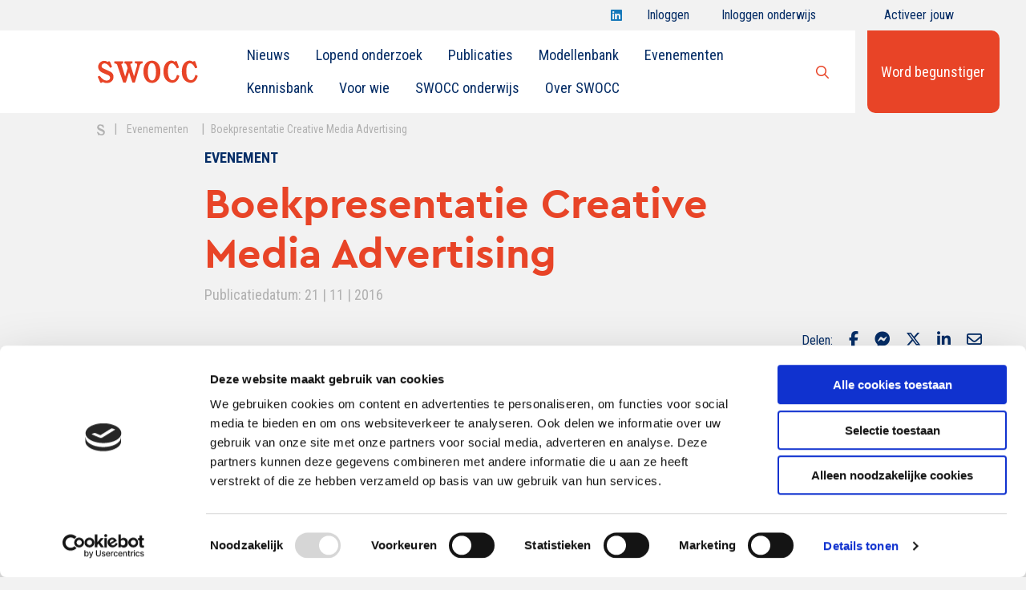

--- FILE ---
content_type: text/html; charset=UTF-8
request_url: https://www.swocc.nl/evenement/boekpresentatie-creative-media-advertising/
body_size: 14040
content:
<!doctype html>
<html class="no-js" lang="nl-NL">

<head>
	<meta charset="utf-8" />
<script type="text/javascript">
/* <![CDATA[ */
var gform;gform||(document.addEventListener("gform_main_scripts_loaded",function(){gform.scriptsLoaded=!0}),document.addEventListener("gform/theme/scripts_loaded",function(){gform.themeScriptsLoaded=!0}),window.addEventListener("DOMContentLoaded",function(){gform.domLoaded=!0}),gform={domLoaded:!1,scriptsLoaded:!1,themeScriptsLoaded:!1,isFormEditor:()=>"function"==typeof InitializeEditor,callIfLoaded:function(o){return!(!gform.domLoaded||!gform.scriptsLoaded||!gform.themeScriptsLoaded&&!gform.isFormEditor()||(gform.isFormEditor()&&console.warn("The use of gform.initializeOnLoaded() is deprecated in the form editor context and will be removed in Gravity Forms 3.1."),o(),0))},initializeOnLoaded:function(o){gform.callIfLoaded(o)||(document.addEventListener("gform_main_scripts_loaded",()=>{gform.scriptsLoaded=!0,gform.callIfLoaded(o)}),document.addEventListener("gform/theme/scripts_loaded",()=>{gform.themeScriptsLoaded=!0,gform.callIfLoaded(o)}),window.addEventListener("DOMContentLoaded",()=>{gform.domLoaded=!0,gform.callIfLoaded(o)}))},hooks:{action:{},filter:{}},addAction:function(o,r,e,t){gform.addHook("action",o,r,e,t)},addFilter:function(o,r,e,t){gform.addHook("filter",o,r,e,t)},doAction:function(o){gform.doHook("action",o,arguments)},applyFilters:function(o){return gform.doHook("filter",o,arguments)},removeAction:function(o,r){gform.removeHook("action",o,r)},removeFilter:function(o,r,e){gform.removeHook("filter",o,r,e)},addHook:function(o,r,e,t,n){null==gform.hooks[o][r]&&(gform.hooks[o][r]=[]);var d=gform.hooks[o][r];null==n&&(n=r+"_"+d.length),gform.hooks[o][r].push({tag:n,callable:e,priority:t=null==t?10:t})},doHook:function(r,o,e){var t;if(e=Array.prototype.slice.call(e,1),null!=gform.hooks[r][o]&&((o=gform.hooks[r][o]).sort(function(o,r){return o.priority-r.priority}),o.forEach(function(o){"function"!=typeof(t=o.callable)&&(t=window[t]),"action"==r?t.apply(null,e):e[0]=t.apply(null,e)})),"filter"==r)return e[0]},removeHook:function(o,r,t,n){var e;null!=gform.hooks[o][r]&&(e=(e=gform.hooks[o][r]).filter(function(o,r,e){return!!(null!=n&&n!=o.tag||null!=t&&t!=o.priority)}),gform.hooks[o][r]=e)}});
/* ]]> */
</script>

	<meta name="viewport" content="width=device-width, initial-scale=1.0" />
	<link rel="shortcut icon" type="image/png" href="https://www.swocc.nl/wp-content/themes/FoundationPress-child/assets/img/favicon.ico">
	<script src="https://code.jquery.com/jquery-2.2.4.min.js" integrity="sha256-BbhdlvQf/xTY9gja0Dq3HiwQF8LaCRTXxZKRutelT44=" crossorigin="anonymous"></script>
	<link href="https://fonts.googleapis.com/css?family=Merriweather%7cRoboto+Condensed:300,400,700&display=swap" rel="stylesheet">
	<meta name='robots' content='index, follow, max-image-preview:large, max-snippet:-1, max-video-preview:-1' />
	<style>img:is([sizes="auto" i], [sizes^="auto," i]) { contain-intrinsic-size: 3000px 1500px }</style>
	
<!-- Google Tag Manager for WordPress by gtm4wp.com -->
<script data-cfasync="false" data-pagespeed-no-defer>
	var gtm4wp_datalayer_name = "dataLayer";
	var dataLayer = dataLayer || [];
</script>
<!-- End Google Tag Manager for WordPress by gtm4wp.com -->
	<!-- This site is optimized with the Yoast SEO plugin v26.5 - https://yoast.com/wordpress/plugins/seo/ -->
	<title>Boekpresentatie Creative Media Advertising - SWOCC</title>
	<link rel="canonical" href="https://www.swocc.nl/evenement/boekpresentatie-creative-media-advertising/" />
	<meta property="og:locale" content="nl_NL" />
	<meta property="og:type" content="article" />
	<meta property="og:title" content="Boekpresentatie Creative Media Advertising - SWOCC" />
	<meta property="og:description" content="&nbsp; Om op te vallen tussen de vele advertenties die mensen dagelijks te zien krijgen, wordt er op creatieve manieren met de combinatie van media en boodschap omgegaan. Hoe kan inzet van onconventionele media een belangrijke bijdrage leveren aan je campagnedoelstellingen? Op maandag 21 november presenteert Jiska Eelen de nieuwste SWOCC-publicatie. Deze gaat over Creative [&hellip;]" />
	<meta property="og:url" content="https://www.swocc.nl/evenement/boekpresentatie-creative-media-advertising/" />
	<meta property="og:site_name" content="SWOCC" />
	<meta property="article:modified_time" content="2020-05-08T10:05:53+00:00" />
	<meta property="og:image" content="https://www.swocc.nl/wp-content/uploads/2016/11/creative-media-advertising.jpg" />
	<meta property="og:image:width" content="960" />
	<meta property="og:image:height" content="640" />
	<meta property="og:image:type" content="image/jpeg" />
	<meta name="twitter:card" content="summary_large_image" />
	<meta name="twitter:site" content="@SWOCC_NL" />
	<meta name="twitter:label1" content="Geschatte leestijd" />
	<meta name="twitter:data1" content="1 minuut" />
	<script type="application/ld+json" class="yoast-schema-graph">{"@context":"https://schema.org","@graph":[{"@type":"WebPage","@id":"https://www.swocc.nl/evenement/boekpresentatie-creative-media-advertising/","url":"https://www.swocc.nl/evenement/boekpresentatie-creative-media-advertising/","name":"Boekpresentatie Creative Media Advertising - SWOCC","isPartOf":{"@id":"https://www.swocc.nl/#website"},"primaryImageOfPage":{"@id":"https://www.swocc.nl/evenement/boekpresentatie-creative-media-advertising/#primaryimage"},"image":{"@id":"https://www.swocc.nl/evenement/boekpresentatie-creative-media-advertising/#primaryimage"},"thumbnailUrl":"https://www.swocc.nl/wp-content/uploads/2016/11/creative-media-advertising.jpg","datePublished":"2016-11-21T10:25:50+00:00","dateModified":"2020-05-08T10:05:53+00:00","breadcrumb":{"@id":"https://www.swocc.nl/evenement/boekpresentatie-creative-media-advertising/#breadcrumb"},"inLanguage":"nl-NL","potentialAction":[{"@type":"ReadAction","target":["https://www.swocc.nl/evenement/boekpresentatie-creative-media-advertising/"]}]},{"@type":"ImageObject","inLanguage":"nl-NL","@id":"https://www.swocc.nl/evenement/boekpresentatie-creative-media-advertising/#primaryimage","url":"https://www.swocc.nl/wp-content/uploads/2016/11/creative-media-advertising.jpg","contentUrl":"https://www.swocc.nl/wp-content/uploads/2016/11/creative-media-advertising.jpg","width":960,"height":640,"caption":"creative media advertising"},{"@type":"BreadcrumbList","@id":"https://www.swocc.nl/evenement/boekpresentatie-creative-media-advertising/#breadcrumb","itemListElement":[{"@type":"ListItem","position":1,"name":"Home","item":"https://www.swocc.nl/"},{"@type":"ListItem","position":2,"name":"Boekpresentatie Creative Media Advertising"}]},{"@type":"WebSite","@id":"https://www.swocc.nl/#website","url":"https://www.swocc.nl/","name":"SWOCC","description":"Wetenschappelijke kennis over merken, marketing en communicatie","publisher":{"@id":"https://www.swocc.nl/#organization"},"potentialAction":[{"@type":"SearchAction","target":{"@type":"EntryPoint","urlTemplate":"https://www.swocc.nl/?s={search_term_string}"},"query-input":{"@type":"PropertyValueSpecification","valueRequired":true,"valueName":"search_term_string"}}],"inLanguage":"nl-NL"},{"@type":"Organization","@id":"https://www.swocc.nl/#organization","name":"SWOCC","url":"https://www.swocc.nl/","logo":{"@type":"ImageObject","inLanguage":"nl-NL","@id":"https://www.swocc.nl/#/schema/logo/image/","url":"https://www.swocc.nl/wp-content/uploads/2021/11/SWOCC-logo.png","contentUrl":"https://www.swocc.nl/wp-content/uploads/2021/11/SWOCC-logo.png","width":500,"height":500,"caption":"SWOCC"},"image":{"@id":"https://www.swocc.nl/#/schema/logo/image/"},"sameAs":["https://x.com/SWOCC_NL","https://www.linkedin.com/company/53023/admin/"]}]}</script>
	<!-- / Yoast SEO plugin. -->


<link rel='dns-prefetch' href='//www.swocc.nl' />
<link rel='dns-prefetch' href='//ajax.googleapis.com' />
<link rel='dns-prefetch' href='//www.google.com' />
<link rel='dns-prefetch' href='//kit.fontawesome.com' />
<link rel='stylesheet' id='wp-block-library-css' href='https://www.swocc.nl/wp-includes/css/dist/block-library/style.min.css' type='text/css' media='all' />
<style id='classic-theme-styles-inline-css' type='text/css'>
/*! This file is auto-generated */
.wp-block-button__link{color:#fff;background-color:#32373c;border-radius:9999px;box-shadow:none;text-decoration:none;padding:calc(.667em + 2px) calc(1.333em + 2px);font-size:1.125em}.wp-block-file__button{background:#32373c;color:#fff;text-decoration:none}
</style>
<style id='global-styles-inline-css' type='text/css'>
:root{--wp--preset--aspect-ratio--square: 1;--wp--preset--aspect-ratio--4-3: 4/3;--wp--preset--aspect-ratio--3-4: 3/4;--wp--preset--aspect-ratio--3-2: 3/2;--wp--preset--aspect-ratio--2-3: 2/3;--wp--preset--aspect-ratio--16-9: 16/9;--wp--preset--aspect-ratio--9-16: 9/16;--wp--preset--color--black: #000000;--wp--preset--color--cyan-bluish-gray: #abb8c3;--wp--preset--color--white: #ffffff;--wp--preset--color--pale-pink: #f78da7;--wp--preset--color--vivid-red: #cf2e2e;--wp--preset--color--luminous-vivid-orange: #ff6900;--wp--preset--color--luminous-vivid-amber: #fcb900;--wp--preset--color--light-green-cyan: #7bdcb5;--wp--preset--color--vivid-green-cyan: #00d084;--wp--preset--color--pale-cyan-blue: #8ed1fc;--wp--preset--color--vivid-cyan-blue: #0693e3;--wp--preset--color--vivid-purple: #9b51e0;--wp--preset--gradient--vivid-cyan-blue-to-vivid-purple: linear-gradient(135deg,rgba(6,147,227,1) 0%,rgb(155,81,224) 100%);--wp--preset--gradient--light-green-cyan-to-vivid-green-cyan: linear-gradient(135deg,rgb(122,220,180) 0%,rgb(0,208,130) 100%);--wp--preset--gradient--luminous-vivid-amber-to-luminous-vivid-orange: linear-gradient(135deg,rgba(252,185,0,1) 0%,rgba(255,105,0,1) 100%);--wp--preset--gradient--luminous-vivid-orange-to-vivid-red: linear-gradient(135deg,rgba(255,105,0,1) 0%,rgb(207,46,46) 100%);--wp--preset--gradient--very-light-gray-to-cyan-bluish-gray: linear-gradient(135deg,rgb(238,238,238) 0%,rgb(169,184,195) 100%);--wp--preset--gradient--cool-to-warm-spectrum: linear-gradient(135deg,rgb(74,234,220) 0%,rgb(151,120,209) 20%,rgb(207,42,186) 40%,rgb(238,44,130) 60%,rgb(251,105,98) 80%,rgb(254,248,76) 100%);--wp--preset--gradient--blush-light-purple: linear-gradient(135deg,rgb(255,206,236) 0%,rgb(152,150,240) 100%);--wp--preset--gradient--blush-bordeaux: linear-gradient(135deg,rgb(254,205,165) 0%,rgb(254,45,45) 50%,rgb(107,0,62) 100%);--wp--preset--gradient--luminous-dusk: linear-gradient(135deg,rgb(255,203,112) 0%,rgb(199,81,192) 50%,rgb(65,88,208) 100%);--wp--preset--gradient--pale-ocean: linear-gradient(135deg,rgb(255,245,203) 0%,rgb(182,227,212) 50%,rgb(51,167,181) 100%);--wp--preset--gradient--electric-grass: linear-gradient(135deg,rgb(202,248,128) 0%,rgb(113,206,126) 100%);--wp--preset--gradient--midnight: linear-gradient(135deg,rgb(2,3,129) 0%,rgb(40,116,252) 100%);--wp--preset--font-size--small: 13px;--wp--preset--font-size--medium: 20px;--wp--preset--font-size--large: 36px;--wp--preset--font-size--x-large: 42px;--wp--preset--spacing--20: 0.44rem;--wp--preset--spacing--30: 0.67rem;--wp--preset--spacing--40: 1rem;--wp--preset--spacing--50: 1.5rem;--wp--preset--spacing--60: 2.25rem;--wp--preset--spacing--70: 3.38rem;--wp--preset--spacing--80: 5.06rem;--wp--preset--shadow--natural: 6px 6px 9px rgba(0, 0, 0, 0.2);--wp--preset--shadow--deep: 12px 12px 50px rgba(0, 0, 0, 0.4);--wp--preset--shadow--sharp: 6px 6px 0px rgba(0, 0, 0, 0.2);--wp--preset--shadow--outlined: 6px 6px 0px -3px rgba(255, 255, 255, 1), 6px 6px rgba(0, 0, 0, 1);--wp--preset--shadow--crisp: 6px 6px 0px rgba(0, 0, 0, 1);}:where(.is-layout-flex){gap: 0.5em;}:where(.is-layout-grid){gap: 0.5em;}body .is-layout-flex{display: flex;}.is-layout-flex{flex-wrap: wrap;align-items: center;}.is-layout-flex > :is(*, div){margin: 0;}body .is-layout-grid{display: grid;}.is-layout-grid > :is(*, div){margin: 0;}:where(.wp-block-columns.is-layout-flex){gap: 2em;}:where(.wp-block-columns.is-layout-grid){gap: 2em;}:where(.wp-block-post-template.is-layout-flex){gap: 1.25em;}:where(.wp-block-post-template.is-layout-grid){gap: 1.25em;}.has-black-color{color: var(--wp--preset--color--black) !important;}.has-cyan-bluish-gray-color{color: var(--wp--preset--color--cyan-bluish-gray) !important;}.has-white-color{color: var(--wp--preset--color--white) !important;}.has-pale-pink-color{color: var(--wp--preset--color--pale-pink) !important;}.has-vivid-red-color{color: var(--wp--preset--color--vivid-red) !important;}.has-luminous-vivid-orange-color{color: var(--wp--preset--color--luminous-vivid-orange) !important;}.has-luminous-vivid-amber-color{color: var(--wp--preset--color--luminous-vivid-amber) !important;}.has-light-green-cyan-color{color: var(--wp--preset--color--light-green-cyan) !important;}.has-vivid-green-cyan-color{color: var(--wp--preset--color--vivid-green-cyan) !important;}.has-pale-cyan-blue-color{color: var(--wp--preset--color--pale-cyan-blue) !important;}.has-vivid-cyan-blue-color{color: var(--wp--preset--color--vivid-cyan-blue) !important;}.has-vivid-purple-color{color: var(--wp--preset--color--vivid-purple) !important;}.has-black-background-color{background-color: var(--wp--preset--color--black) !important;}.has-cyan-bluish-gray-background-color{background-color: var(--wp--preset--color--cyan-bluish-gray) !important;}.has-white-background-color{background-color: var(--wp--preset--color--white) !important;}.has-pale-pink-background-color{background-color: var(--wp--preset--color--pale-pink) !important;}.has-vivid-red-background-color{background-color: var(--wp--preset--color--vivid-red) !important;}.has-luminous-vivid-orange-background-color{background-color: var(--wp--preset--color--luminous-vivid-orange) !important;}.has-luminous-vivid-amber-background-color{background-color: var(--wp--preset--color--luminous-vivid-amber) !important;}.has-light-green-cyan-background-color{background-color: var(--wp--preset--color--light-green-cyan) !important;}.has-vivid-green-cyan-background-color{background-color: var(--wp--preset--color--vivid-green-cyan) !important;}.has-pale-cyan-blue-background-color{background-color: var(--wp--preset--color--pale-cyan-blue) !important;}.has-vivid-cyan-blue-background-color{background-color: var(--wp--preset--color--vivid-cyan-blue) !important;}.has-vivid-purple-background-color{background-color: var(--wp--preset--color--vivid-purple) !important;}.has-black-border-color{border-color: var(--wp--preset--color--black) !important;}.has-cyan-bluish-gray-border-color{border-color: var(--wp--preset--color--cyan-bluish-gray) !important;}.has-white-border-color{border-color: var(--wp--preset--color--white) !important;}.has-pale-pink-border-color{border-color: var(--wp--preset--color--pale-pink) !important;}.has-vivid-red-border-color{border-color: var(--wp--preset--color--vivid-red) !important;}.has-luminous-vivid-orange-border-color{border-color: var(--wp--preset--color--luminous-vivid-orange) !important;}.has-luminous-vivid-amber-border-color{border-color: var(--wp--preset--color--luminous-vivid-amber) !important;}.has-light-green-cyan-border-color{border-color: var(--wp--preset--color--light-green-cyan) !important;}.has-vivid-green-cyan-border-color{border-color: var(--wp--preset--color--vivid-green-cyan) !important;}.has-pale-cyan-blue-border-color{border-color: var(--wp--preset--color--pale-cyan-blue) !important;}.has-vivid-cyan-blue-border-color{border-color: var(--wp--preset--color--vivid-cyan-blue) !important;}.has-vivid-purple-border-color{border-color: var(--wp--preset--color--vivid-purple) !important;}.has-vivid-cyan-blue-to-vivid-purple-gradient-background{background: var(--wp--preset--gradient--vivid-cyan-blue-to-vivid-purple) !important;}.has-light-green-cyan-to-vivid-green-cyan-gradient-background{background: var(--wp--preset--gradient--light-green-cyan-to-vivid-green-cyan) !important;}.has-luminous-vivid-amber-to-luminous-vivid-orange-gradient-background{background: var(--wp--preset--gradient--luminous-vivid-amber-to-luminous-vivid-orange) !important;}.has-luminous-vivid-orange-to-vivid-red-gradient-background{background: var(--wp--preset--gradient--luminous-vivid-orange-to-vivid-red) !important;}.has-very-light-gray-to-cyan-bluish-gray-gradient-background{background: var(--wp--preset--gradient--very-light-gray-to-cyan-bluish-gray) !important;}.has-cool-to-warm-spectrum-gradient-background{background: var(--wp--preset--gradient--cool-to-warm-spectrum) !important;}.has-blush-light-purple-gradient-background{background: var(--wp--preset--gradient--blush-light-purple) !important;}.has-blush-bordeaux-gradient-background{background: var(--wp--preset--gradient--blush-bordeaux) !important;}.has-luminous-dusk-gradient-background{background: var(--wp--preset--gradient--luminous-dusk) !important;}.has-pale-ocean-gradient-background{background: var(--wp--preset--gradient--pale-ocean) !important;}.has-electric-grass-gradient-background{background: var(--wp--preset--gradient--electric-grass) !important;}.has-midnight-gradient-background{background: var(--wp--preset--gradient--midnight) !important;}.has-small-font-size{font-size: var(--wp--preset--font-size--small) !important;}.has-medium-font-size{font-size: var(--wp--preset--font-size--medium) !important;}.has-large-font-size{font-size: var(--wp--preset--font-size--large) !important;}.has-x-large-font-size{font-size: var(--wp--preset--font-size--x-large) !important;}
:where(.wp-block-post-template.is-layout-flex){gap: 1.25em;}:where(.wp-block-post-template.is-layout-grid){gap: 1.25em;}
:where(.wp-block-columns.is-layout-flex){gap: 2em;}:where(.wp-block-columns.is-layout-grid){gap: 2em;}
:root :where(.wp-block-pullquote){font-size: 1.5em;line-height: 1.6;}
</style>
<link rel='stylesheet' id='main-stylesheet-css' href='https://www.swocc.nl/wp-content/themes/FoundationPress/dist/assets/css/app.css' type='text/css' media='all' />
<link rel='stylesheet' id='dflip-style-css' href='https://www.swocc.nl/wp-content/plugins/3d-flipbook-dflip-lite/assets/css/dflip.min.css' type='text/css' media='all' />
<link rel='stylesheet' id='searchwp-live-search-css' href='https://www.swocc.nl/wp-content/plugins/searchwp-live-ajax-search/assets/styles/style.min.css' type='text/css' media='all' />
<style id='searchwp-live-search-inline-css' type='text/css'>
.searchwp-live-search-result .searchwp-live-search-result--title a {
  font-size: 16px;
}
.searchwp-live-search-result .searchwp-live-search-result--price {
  font-size: 14px;
}
.searchwp-live-search-result .searchwp-live-search-result--add-to-cart .button {
  font-size: 14px;
}

</style>
<link rel='stylesheet' id='searchwp-forms-css' href='https://www.swocc.nl/wp-content/plugins/searchwp/assets/css/frontend/search-forms.min.css' type='text/css' media='all' />
<link rel='stylesheet' id='child-theme-css' href='https://www.swocc.nl/wp-content/themes/FoundationPress-child/assets/css/style-1747385138904.css' type='text/css' media='all' />
<script type="text/javascript" src="https://ajax.googleapis.com/ajax/libs/jquery/2.2.4/jquery.min.js" id="jquery-js"></script>
<link rel="https://api.w.org/" href="https://www.swocc.nl/wp-json/" /><link rel="alternate" title="oEmbed (JSON)" type="application/json+oembed" href="https://www.swocc.nl/wp-json/oembed/1.0/embed?url=https%3A%2F%2Fwww.swocc.nl%2Fevenement%2Fboekpresentatie-creative-media-advertising%2F" />
<link rel="alternate" title="oEmbed (XML)" type="text/xml+oembed" href="https://www.swocc.nl/wp-json/oembed/1.0/embed?url=https%3A%2F%2Fwww.swocc.nl%2Fevenement%2Fboekpresentatie-creative-media-advertising%2F&#038;format=xml" />
<meta name="framework" content="Alkivia Framework 0.8" />

<!-- Google Tag Manager for WordPress by gtm4wp.com -->
<!-- GTM Container placement set to footer -->
<script data-cfasync="false" data-pagespeed-no-defer>
	var dataLayer_content = {"pagePostType":"activiteit","pagePostType2":"single-activiteit","pageAttributes":["reclamestrategie"],"pagePostAuthor":"SWOCC"};
	dataLayer.push( dataLayer_content );
</script>
<script data-cfasync="false" data-pagespeed-no-defer>
(function(w,d,s,l,i){w[l]=w[l]||[];w[l].push({'gtm.start':
new Date().getTime(),event:'gtm.js'});var f=d.getElementsByTagName(s)[0],
j=d.createElement(s),dl=l!='dataLayer'?'&l='+l:'';j.async=true;j.src=
'//www.googletagmanager.com/gtm.js?id='+i+dl;f.parentNode.insertBefore(j,f);
})(window,document,'script','dataLayer','GTM-K9GH97B');
</script>
<!-- End Google Tag Manager for WordPress by gtm4wp.com -->		<style type="text/css" id="wp-custom-css">
			.mijn-aanpassing {
    background-color: #052d66;
    color: white;
    padding: 10px;
    border-radius: 5px;
}
		</style>
			<script>
		var wpurl = 'https://www.swocc.nl';
		var ajaxurl = 'https://www.swocc.nl/wp-admin/admin-ajax.php';
		var stylesheet_directory = 'https://www.swocc.nl/wp-content/themes/FoundationPress-child';
	</script>
</head>

<body class="wp-singular activiteit-template-default single single-activiteit postid-8290 wp-theme-FoundationPress wp-child-theme-FoundationPress-child metaslider-plugin offcanvas">

	<!-- header -->
	<header id="header" data-test="18.218.131.56 18.218.131.56">
		<a href="#main" class="skiplink">To main content</a>
		<a href="#menu" class="skiplink">To navigation</a>
		<div class="socialswrapper row expanded">
							<div class="column large-offset-7 large-4 medium-offset-8 medium-3 small-offset-0 small-12">
					<div class="inner social-icons">
						<ul class="sociallist">
							<li><a href="https://linkedin.com/company/swocc" target="_blank"><i class="fab fa-linkedin"></i><span class="screen-reader-text">Open Swocc op linkedin</span></a></li>						</ul>
													<a class="btnlogin" href="https://www.swocc.nl/wp-login.php">Inloggen<i class="far fa-user"></i></a>
															<a class="btnlogin students" href="https://www.swocc.nl/vooronderwijs/">Inloggen onderwijs<i class="fas fa-graduation-cap"></i></a>
																<a class="btnlogin activate" href="https://www.swocc.nl/activeer-mijnswocc-account/">Activeer jouw account<i class="fas fa-user"></i></a>
													</div>
				</div>
						</div>
		<div class="menu-wrapper">
			<div class="row expanded">
				<div class="column large-9 large-offset-1 medium-10 medium-offset-0 small-8">
					<div class="row expanded collapse">
						<div class="column large-12 medium-12 small-12">
							<div class="inner" id="mainmenucontainer">
								<a id="logo" href="https://www.swocc.nl">
									<img src="https://www.swocc.nl/wp-content/themes/FoundationPress-child/assets/img/logo-swocc.svg" alt="SWOCC" />
								</a>

								<div class="menutoggle" data-responsive-toggle="menu" data-hide-for="large">
									<button type="button" data-toggle="menu"><i class="far fa-bars"></i></button>
									<div class="screen-reader-text">Open menu</div>
								</div>

								<nav id="menu" aria-label="Main menu">
									<ul id="menu-main-nav" class="vertical large-horizontal menu" data-responsive-menu="drilldown large-dropdown" data-parent-link="true" data-back-button='<li class="js-drilldown-back"><a tabindex="0">Terug</a></li>'><li id="menu-item-6394" class="menu-item menu-item-type-post_type menu-item-object-page menu-item-6394"><a href="https://www.swocc.nl/nieuws/">Nieuws</a></li>
<li id="menu-item-17384" class="menu-item menu-item-type-custom menu-item-object-custom menu-item-17384"><a href="https://www.swocc.nl/nieuws-item/lopend-onderzoek-2024-2025/">Lopend onderzoek</a></li>
<li id="menu-item-731" class="menu-item menu-item-type-post_type menu-item-object-page menu-item-731"><a href="https://www.swocc.nl/publicaties/">Publicaties</a></li>
<li id="menu-item-13935" class="menu-item menu-item-type-post_type menu-item-object-page menu-item-13935"><a href="https://www.swocc.nl/modellenbank/">Modellenbank</a></li>
<li id="menu-item-6395" class="menu-item menu-item-type-post_type menu-item-object-page menu-item-6395"><a href="https://www.swocc.nl/evenementen/">Evenementen</a></li>
<li id="menu-item-12300" class="menu-item menu-item-type-post_type menu-item-object-page menu-item-12300"><a href="https://www.swocc.nl/kennisbank-overzicht/">Kennisbank</a></li>
<li id="menu-item-11403" class="menu-item menu-item-type-post_type menu-item-object-page menu-item-11403"><a href="https://www.swocc.nl/voor-wie-is-swocc/">Voor wie</a></li>
<li id="menu-item-15317" class="menu-item menu-item-type-post_type menu-item-object-page menu-item-15317"><a href="https://www.swocc.nl/vooronderwijs/">SWOCC onderwijs</a></li>
<li id="menu-item-11125" class="menu-item menu-item-type-post_type menu-item-object-page menu-item-11125"><a href="https://www.swocc.nl/over-swocc/">Over SWOCC</a></li>
</ul>								</nav>

																	<a class="search" href="#" id="searchtoggle" data-search-id="1">
										<i class="far fa-search"></i>
										<span class="screen-reader-text">Open zoekbalk</span>
									</a>
									<div data-search="1" class="searchcontainer">
										<form id="livesearch" method="get">
											<input name="header_search" id="header_search" data-swpparentel=".header-search-results" placeholder="Waar ben je naar op zoek?" type="text" value="" data-swplive="true">
										</form>
										<div class="header-search-results">
																					</div>
									</div>
																</div>
						</div>
					</div>
				</div>
											<div class="column large-2 medium-2 small-4">
								<a class="btn red" href="https://www.swocc.nl/begunstigers/">Word begunstiger</a>
							</div>
										</div>
		</div>

					<div class="breadcrumb-wrapper">
				<div class="row expanded">
					<div class="column large-offset-1 large-9 medium-offset-0 medium-10 small-offset-0 small-12">
						<div class="breadcrumbs" typeof="BreadcrumbList" vocab="https://schema.org/">
							<!-- Breadcrumb NavXT 7.4.1 -->
<span property="itemListElement" typeof="ListItem"><a property="item" typeof="WebPage" title="Go to SWOCC." href="https://www.swocc.nl" class="home"><span property="name">S</span></a><meta property="position" content="1"></span><em>|</em><span property="itemListElement" typeof="ListItem"><a property="item" typeof="WebPage" title="Go to Evenementen." href="https://www.swocc.nl/evenementen/" class="activiteit-root post post-activiteit"><span property="name">Evenementen</span></a><meta property="position" content="2"></span><em>|</em><span class="post post-activiteit current-item">Boekpresentatie Creative Media Advertising</span>						</div>
					</div>
				</div>
			</div>
				</header>
	<!-- end:header -->
<!-- <form id="add-to-favs" action="">
	<input name="userid" type="hidden" value="" />
	<input name="postid" type="hidden" value="" />
</form> -->
<main id="main">
	<div class="section header">
		<div class="row">
			<div class="column large-offset-2 large-8 medium-offset-2 medium-8 small-offset-0 small-12">
			<strong class="pretitle">Evenement</strong><h1>Boekpresentatie Creative Media Advertising</h1><div class="singlemeta">Publicatiedatum: 21 | 11 | 2016</div>			</div>
		</div>
	</div>

	<div class="section single-info">
		<div class="row">
			<div class="column large-12 medium-12 small-12">
				<div class="inner">
					<ul class="termlist">
										</ul>
					<!-- <button id="addtofav" data-info-box="Ingelogde begunstigers kunnen artikelen als favoriet opslaan" class="addtofav " data-user-id="0" data-post-id="8290"><span class="screen-reader-text">Add to favorites</span></button> -->
						<div class="socialshare">
		Delen:
					<a aria-label="Delen via Facebook" href="http://www.facebook.com/sharer/sharer.php?u=https://swocc.nl/evenement/boekpresentatie-creative-media-advertising/" onClick="__gaTracker('send', 'social', 'facebook', 'share', 'https://swocc.nl/evenement/boekpresentatie-creative-media-advertising/');" target="_blank"><i data-tooltip title="Delen via Facebook" data-position="top" data-alignment="center" class="fab fa-facebook-f"></i></a>
						<a aria-label="Delen via Facebook Messenger" href="fb-messenger://share/?link=https://swocc.nl/evenement/boekpresentatie-creative-media-advertising/?send-dialog&app_id=XXXXXXXXXX"><i data-tooltip title="Delen via Facebook Messenger" data-position="top" data-alignment="center" class="fab fa-facebook-messenger"></i></a>
						<a aria-label="Delen via Twitter" href="http://twitter.com/intent/tweet?url=https://swocc.nl/evenement/boekpresentatie-creative-media-advertising/" onClick="__gaTracker('send', 'social', 'twitter', 'share', 'https://swocc.nl/evenement/boekpresentatie-creative-media-advertising/');" target="_blank"><i data-tooltip title="Delen via Twitter" data-position="top" data-alignment="center" class="fab fa-x-twitter"></i></a>
						<a aria-label="Delen via LinkedIn" href="http://www.linkedin.com/shareArticle?url=https://swocc.nl/evenement/boekpresentatie-creative-media-advertising/" onClick="__gaTracker('send', 'social', 'linkedin', 'share', 'https://swocc.nl/evenement/boekpresentatie-creative-media-advertising/');" target="_blank"><i data-tooltip title="Delen via LinkedIn" data-position="top" data-alignment="center" class="fab fa-linkedin-in"></i></a>
						<a aria-label="Delen via Email" href="mailto:?subject=Kijk%20deze%20website!&body=https://www.swocc.nl/evenement/boekpresentatie-creative-media-advertising/" onClick="__gaTracker('send', 'social', 'email-share', 'share', 'https://swocc.nl/evenement/boekpresentatie-creative-media-advertising/');" target="_blank"><i data-tooltip title="Delen via Mail" data-position="top" data-alignment="center" class="far fa-envelope"></i></a>
						<a aria-label="Delen via Whatsapp" class="show-for-small-only" href="https://wa.me/?text=https://swocc.nl/evenement/boekpresentatie-creative-media-advertising/" data-action="share/whatsapp/share" onClick="__gaTracker('send', 'social', 'whatsapp', 'share', 'https://swocc.nl/evenement/boekpresentatie-creative-media-advertising/');"><i data-tooltip title="Delen via WhatsApp" data-position="top" data-alignment="center" class="fab fa-whatsapp"></i></a>
				</div>
					</div>
			</div>
		</div>
	</div>

	<div class="section single-content">
		<div class="row">
			<div class="column large-12 medium-12 small-12">
				<div class="featured">
									<div class="headerimage" style="background-image: url(https://www.swocc.nl/wp-content/uploads/2016/11/creative-media-advertising.jpg);"></div>
									</div>
				<div class="inner boxed text">
					<div class="row">
						<div class="column large-offset-2 large-8 medium-offset-2 medium-8 small-offset-0 small-12">
						<ul class="speclist"><li><span>Datum:</span>21 November 2016</li><li><span>Tijd:</span>14.30 - 17.00 uur</li></ul>	<a href="https://www.swocc.nl/kennisbank-item/boekpresentatie-creative-media-advertising-impact-door-creatieve-toewijding/" class="btn red">
				Dit evenement heeft reeds plaatsgevonden. Lees hier het verslag.	</a>
	
<p>&nbsp;</p>
<p><b>Om op te vallen tussen de vele advertenties die mensen dagelijks te zien krijgen, wordt er op creatieve manieren met de combinatie van media en boodschap omgegaan. Hoe kan inzet van onconventionele media een belangrijke bijdrage leveren aan je campagnedoelstellingen?<br />
</b></p>
<p>Op maandag 21 november presenteert Jiska Eelen de nieuwste SWOCC-publicatie. Deze gaat over Creative Media Advertising (CMA), een reclamestrategie die op verrassende wijze objecten inzet als medium &#8211; denk aan een bankje, douche of tunnel &#8211; waarbij dit medium ook impliciet de merkboodschap communiceert.<span id="more-8290"></span></p>
<p>Voordat Jiska uiteen zal zetten hoe CMA effectief kan worden ingezet, schetst Daan de Raaf een overzicht van de mogelijkheden voor creatief adverteren. Tot slot zal Ferry Bol een geslaagde CMA-case presenteren: Xylifresh als eerste bitsponsor van de hockey-hoofdklasser Amsterdam.</p>
<p>&nbsp;</p>
<div class="incontent-block"><h3>Programma</h3><p>14.30 Ontvangst<br />
15.00 Aanvang programma<br />
16.30 Borrel<b><br />
</b></p>
</div><br/><br/><a target="_blank" class="btn red" href="https://www.swocc.nl/wp-content/uploads/2016/10/Uitnodiging-CMA.pdf">Download de PDF</a><br/><br/><div class="messagebox default"><a href="https://www.swocc.nl/wp-login.php?redirect_to=%2Fevenement%2Fboekpresentatie-creative-media-advertising%2F">Log in om je in te schrijven</a></div>						</div>
					</div>
				</div>
			</div>
		</div>
	</div>

	
	
	<!-- newsletter- -->
<div class="section newsletter">
  <div class="row">
    <div class="column large-12 medium-12 small-12">
      <div class="inner redbox">
        <div class="row collapse">
          <div class="column large-offset-1 large-5 medium-offset-0 medium-6 small-offset-0 small-12">
            <div class="inner">
            <h3>Mail mij 1x per maand een update over merken, marketing en communicatie</h3>            </div>
          </div>
          <div class="column large-5 medium-5 small-12">
            
                <div class='gf_browser_chrome gform_wrapper gform_legacy_markup_wrapper gform-theme--no-framework' data-form-theme='legacy' data-form-index='0' id='gform_wrapper_2' ><div id='gf_2' class='gform_anchor' tabindex='-1'></div><form method='post' enctype='multipart/form-data' target='gform_ajax_frame_2' id='gform_2'  action='/evenement/boekpresentatie-creative-media-advertising/#gf_2' data-formid='2' novalidate>
                        <div class='gform-body gform_body'><ul id='gform_fields_2' class='gform_fields top_label form_sublabel_below description_below validation_below'><li id="field_2_5" class="gfield gfield--type-honeypot gform_validation_container field_sublabel_below gfield--has-description field_description_below field_validation_below gfield_visibility_visible"  ><label class='gfield_label gform-field-label' for='input_2_5'>Email</label><div class='ginput_container'><input name='input_5' id='input_2_5' type='text' value='' autocomplete='new-password'/></div><div class='gfield_description' id='gfield_description_2_5'>Dit veld is bedoeld voor validatiedoeleinden en moet niet worden gewijzigd.</div></li><li id="field_2_4" class="gfield gfield--type-name gfield--input-type-name gfield--width-full gfield_contains_required field_sublabel_hidden_label gfield--no-description field_description_below hidden_label field_validation_below gfield_visibility_visible"  ><label class='gfield_label gform-field-label gfield_label_before_complex' >Naam<span class="gfield_required"><span class="gfield_required gfield_required_asterisk">*</span></span></label><div class='ginput_complex ginput_container ginput_container--name no_prefix has_first_name no_middle_name has_last_name no_suffix gf_name_has_2 ginput_container_name gform-grid-row' id='input_2_4'>
                            
                            <span id='input_2_4_3_container' class='name_first gform-grid-col gform-grid-col--size-auto' >
                                                    <input type='text' name='input_4.3' id='input_2_4_3' value=''   aria-required='true'   placeholder='Voornaam'  />
                                                    <label for='input_2_4_3' class='gform-field-label gform-field-label--type-sub hidden_sub_label screen-reader-text'>Voornaam</label>
                                                </span>
                            
                            <span id='input_2_4_6_container' class='name_last gform-grid-col gform-grid-col--size-auto' >
                                                    <input type='text' name='input_4.6' id='input_2_4_6' value=''   aria-required='true'   placeholder='Achternaam'  />
                                                    <label for='input_2_4_6' class='gform-field-label gform-field-label--type-sub hidden_sub_label screen-reader-text'>Achternaam</label>
                                                </span>
                            
                        </div></li><li id="field_2_1" class="gfield gfield--type-email gfield--input-type-email gf_left_half gfield_contains_required field_sublabel_below gfield--no-description field_description_below field_validation_below gfield_visibility_visible"  ><label class='gfield_label gform-field-label' for='input_2_1'>E-mailadres<span class="gfield_required"><span class="gfield_required gfield_required_asterisk">*</span></span></label><div class='ginput_container ginput_container_email'>
                            <input name='input_1' id='input_2_1' type='email' value='' class='medium'   placeholder='E-mailadres' aria-required="true" aria-invalid="false"  />
                        </div></li><li id="field_2_3" class="gfield gfield--type-html gfield--input-type-html gf_right_half gfield_html gfield_html_formatted gfield_no_follows_desc field_sublabel_below gfield--no-description field_description_below field_validation_below gfield_visibility_visible"  ><button data-form="2">Inschrijven</button></li></ul></div>
        <div class='gform-footer gform_footer top_label'> <input type='submit' id='gform_submit_button_2' class='gform_button button' onclick='gform.submission.handleButtonClick(this);' data-submission-type='submit' value='Versturen'  /> <input type='hidden' name='gform_ajax' value='form_id=2&amp;title=&amp;description=&amp;tabindex=0&amp;theme=legacy&amp;styles=[]&amp;hash=6dd539736acce6b0c6b3066fb7e55588' />
            <input type='hidden' class='gform_hidden' name='gform_submission_method' data-js='gform_submission_method_2' value='iframe' />
            <input type='hidden' class='gform_hidden' name='gform_theme' data-js='gform_theme_2' id='gform_theme_2' value='legacy' />
            <input type='hidden' class='gform_hidden' name='gform_style_settings' data-js='gform_style_settings_2' id='gform_style_settings_2' value='[]' />
            <input type='hidden' class='gform_hidden' name='is_submit_2' value='1' />
            <input type='hidden' class='gform_hidden' name='gform_submit' value='2' />
            
            <input type='hidden' class='gform_hidden' name='gform_unique_id' value='' />
            <input type='hidden' class='gform_hidden' name='state_2' value='WyJbXSIsImYzMDkyYTBjMGMwMDI2OGMzNDA2NjBiODE5Zjk2MmU5Il0=' />
            <input type='hidden' autocomplete='off' class='gform_hidden' name='gform_target_page_number_2' id='gform_target_page_number_2' value='0' />
            <input type='hidden' autocomplete='off' class='gform_hidden' name='gform_source_page_number_2' id='gform_source_page_number_2' value='1' />
            <input type='hidden' name='gform_field_values' value='' />
            
        </div>
                        </form>
                        </div>
		                <iframe style='display:none;width:0px;height:0px;' src='about:blank' name='gform_ajax_frame_2' id='gform_ajax_frame_2' title='Dit iframe bevat de vereiste logica om Ajax aangedreven Gravity Forms te verwerken.'></iframe>
		                <script type="text/javascript">
/* <![CDATA[ */
 gform.initializeOnLoaded( function() {gformInitSpinner( 2, 'https://www.swocc.nl/wp-content/plugins/gravityforms/images/spinner.svg', true );jQuery('#gform_ajax_frame_2').on('load',function(){var contents = jQuery(this).contents().find('*').html();var is_postback = contents.indexOf('GF_AJAX_POSTBACK') >= 0;if(!is_postback){return;}var form_content = jQuery(this).contents().find('#gform_wrapper_2');var is_confirmation = jQuery(this).contents().find('#gform_confirmation_wrapper_2').length > 0;var is_redirect = contents.indexOf('gformRedirect(){') >= 0;var is_form = form_content.length > 0 && ! is_redirect && ! is_confirmation;var mt = parseInt(jQuery('html').css('margin-top'), 10) + parseInt(jQuery('body').css('margin-top'), 10) + 100;if(is_form){jQuery('#gform_wrapper_2').html(form_content.html());if(form_content.hasClass('gform_validation_error')){jQuery('#gform_wrapper_2').addClass('gform_validation_error');} else {jQuery('#gform_wrapper_2').removeClass('gform_validation_error');}setTimeout( function() { /* delay the scroll by 50 milliseconds to fix a bug in chrome */ jQuery(document).scrollTop(jQuery('#gform_wrapper_2').offset().top - mt); }, 50 );if(window['gformInitDatepicker']) {gformInitDatepicker();}if(window['gformInitPriceFields']) {gformInitPriceFields();}var current_page = jQuery('#gform_source_page_number_2').val();gformInitSpinner( 2, 'https://www.swocc.nl/wp-content/plugins/gravityforms/images/spinner.svg', true );jQuery(document).trigger('gform_page_loaded', [2, current_page]);window['gf_submitting_2'] = false;}else if(!is_redirect){var confirmation_content = jQuery(this).contents().find('.GF_AJAX_POSTBACK').html();if(!confirmation_content){confirmation_content = contents;}jQuery('#gform_wrapper_2').replaceWith(confirmation_content);jQuery(document).scrollTop(jQuery('#gf_2').offset().top - mt);jQuery(document).trigger('gform_confirmation_loaded', [2]);window['gf_submitting_2'] = false;wp.a11y.speak(jQuery('#gform_confirmation_message_2').text());}else{jQuery('#gform_2').append(contents);if(window['gformRedirect']) {gformRedirect();}}jQuery(document).trigger("gform_pre_post_render", [{ formId: "2", currentPage: "current_page", abort: function() { this.preventDefault(); } }]);        if (event && event.defaultPrevented) {                return;        }        const gformWrapperDiv = document.getElementById( "gform_wrapper_2" );        if ( gformWrapperDiv ) {            const visibilitySpan = document.createElement( "span" );            visibilitySpan.id = "gform_visibility_test_2";            gformWrapperDiv.insertAdjacentElement( "afterend", visibilitySpan );        }        const visibilityTestDiv = document.getElementById( "gform_visibility_test_2" );        let postRenderFired = false;        function triggerPostRender() {            if ( postRenderFired ) {                return;            }            postRenderFired = true;            gform.core.triggerPostRenderEvents( 2, current_page );            if ( visibilityTestDiv ) {                visibilityTestDiv.parentNode.removeChild( visibilityTestDiv );            }        }        function debounce( func, wait, immediate ) {            var timeout;            return function() {                var context = this, args = arguments;                var later = function() {                    timeout = null;                    if ( !immediate ) func.apply( context, args );                };                var callNow = immediate && !timeout;                clearTimeout( timeout );                timeout = setTimeout( later, wait );                if ( callNow ) func.apply( context, args );            };        }        const debouncedTriggerPostRender = debounce( function() {            triggerPostRender();        }, 200 );        if ( visibilityTestDiv && visibilityTestDiv.offsetParent === null ) {            const observer = new MutationObserver( ( mutations ) => {                mutations.forEach( ( mutation ) => {                    if ( mutation.type === 'attributes' && visibilityTestDiv.offsetParent !== null ) {                        debouncedTriggerPostRender();                        observer.disconnect();                    }                });            });            observer.observe( document.body, {                attributes: true,                childList: false,                subtree: true,                attributeFilter: [ 'style', 'class' ],            });        } else {            triggerPostRender();        }    } );} ); 
/* ]]> */
</script>
          </div>
        </div>
      </div>
    </div>
  </div>
</div>
<!-- end:newsletter- -->

</main>

	<!-- footer -->
	<footer>
    <div class="row">
      <div class="column large-offset-2 large-8 medium-offset-1 medium-10 small-offset-0 small-12">
    		<div class="row widgets">
    			<div class="column large-4 medium-4 small-12">
            <div class="inner">
            <a href="mailto:info@swocc.nl">info@swocc.nl</a><a href="tel:020 525 35 90">020 525 35 90</a><p><a href="https://www.swocc.nl/contact/">Contact</a></p>
            </div>
    			</div>
    			<div class="column large-4 medium-4 small-12">
            <div class="inner">
            <p>Nieuwe Achtergracht 166<br />
Kamer D9.00<br />
1018 WV Amsterdam</p>
            </div>
    			</div>
    			<div class="column large-4 medium-4 small-12">
            <div class="inner">
              <div class="menu-meta-nav-footer-container"><ul id="menu-meta-nav-footer" class="menu"><li id="menu-item-13523" class="menu-item menu-item-type-post_type menu-item-object-page menu-item-13523"><a href="https://www.swocc.nl/over-swocc/veelgestelde-vragen/">Veelgestelde vragen</a></li>
<li id="menu-item-13238" class="menu-item menu-item-type-post_type menu-item-object-page menu-item-13238"><a href="https://www.swocc.nl/privacyverklaring/">Privacyverklaring</a></li>
<li id="menu-item-13239" class="menu-item menu-item-type-post_type menu-item-object-page menu-item-13239"><a href="https://www.swocc.nl/copyright/">Copyright SWOCC 2020</a></li>
</ul></div>            </div>
    			</div>
    		</div>
      </div>
    </div>
	</footer>
	<!-- end:footer -->
  <script src="https://maps.googleapis.com/maps/api/js?key=AIzaSyCBxLHQLu9cDO7OHFLMS2-apxu3pvE9GEc"></script>
	<script type="speculationrules">
{"prefetch":[{"source":"document","where":{"and":[{"href_matches":"\/*"},{"not":{"href_matches":["\/wp-*.php","\/wp-admin\/*","\/wp-content\/uploads\/*","\/wp-content\/*","\/wp-content\/plugins\/*","\/wp-content\/themes\/FoundationPress-child\/*","\/wp-content\/themes\/FoundationPress\/*","\/*\\?(.+)"]}},{"not":{"selector_matches":"a[rel~=\"nofollow\"]"}},{"not":{"selector_matches":".no-prefetch, .no-prefetch a"}}]},"eagerness":"conservative"}]}
</script>

<!-- GTM Container placement set to footer -->
<!-- Google Tag Manager (noscript) -->
				<noscript><iframe src="https://www.googletagmanager.com/ns.html?id=GTM-K9GH97B" height="0" width="0" style="display:none;visibility:hidden" aria-hidden="true"></iframe></noscript>
<!-- End Google Tag Manager (noscript) -->		<div class='asp_hidden_data' id="asp_hidden_data" style="display: none !important;">
			<svg style="position:absolute" height="0" width="0">
				<filter id="aspblur">
					<feGaussianBlur in="SourceGraphic" stdDeviation="4"/>
				</filter>
			</svg>
			<svg style="position:absolute" height="0" width="0">
				<filter id="no_aspblur"></filter>
			</svg>
		</div>
		        <script>
            var _SEARCHWP_LIVE_AJAX_SEARCH_BLOCKS = true;
            var _SEARCHWP_LIVE_AJAX_SEARCH_ENGINE = 'default';
            var _SEARCHWP_LIVE_AJAX_SEARCH_CONFIG = 'default';
        </script>
        <link rel='stylesheet' id='gforms_reset_css-css' href='https://www.swocc.nl/wp-content/plugins/gravityforms/legacy/css/formreset.min.css' type='text/css' media='all' />
<link rel='stylesheet' id='gforms_formsmain_css-css' href='https://www.swocc.nl/wp-content/plugins/gravityforms/legacy/css/formsmain.min.css' type='text/css' media='all' />
<link rel='stylesheet' id='gforms_ready_class_css-css' href='https://www.swocc.nl/wp-content/plugins/gravityforms/legacy/css/readyclass.min.css' type='text/css' media='all' />
<link rel='stylesheet' id='gforms_browsers_css-css' href='https://www.swocc.nl/wp-content/plugins/gravityforms/legacy/css/browsers.min.css' type='text/css' media='all' />
<script type="text/javascript" src="https://www.swocc.nl/wp-content/plugins/duracelltomi-google-tag-manager/dist/js/gtm4wp-form-move-tracker.js" id="gtm4wp-form-move-tracker-js"></script>
<script type="text/javascript" src="https://www.swocc.nl/wp-content/themes/FoundationPress/dist/assets/js/app.js" id="foundation-js"></script>
<script type="text/javascript" src="https://www.swocc.nl/wp-content/plugins/3d-flipbook-dflip-lite/assets/js/dflip.min.js" id="dflip-script-js"></script>
<script type="text/javascript" id="swp-live-search-client-js-extra">
/* <![CDATA[ */
var searchwp_live_search_params = [];
searchwp_live_search_params = {"ajaxurl":"https:\/\/www.swocc.nl\/wp-admin\/admin-ajax.php","origin_id":8290,"config":{"default":{"engine":"default","input":{"delay":300,"min_chars":3},"results":{"position":"bottom","width":"auto","offset":{"x":0,"y":5}},"spinner":{"lines":12,"length":8,"width":3,"radius":8,"scale":1,"corners":1,"color":"#424242","fadeColor":"transparent","speed":1,"rotate":0,"animation":"searchwp-spinner-line-fade-quick","direction":1,"zIndex":2000000000,"className":"spinner","top":"50%","left":"50%","shadow":"0 0 1px transparent","position":"absolute"}}},"msg_no_config_found":"Geen geldige SearchWP Live Search configuratie gevonden!","aria_instructions":"Als de resultaten voor automatisch aanvullen beschikbaar zijn, gebruik je de pijlen omhoog en omlaag om te beoordelen en voer je in om naar de gewenste pagina te gaan. Touch-apparaatgebruikers, verkennen door aanraking of met veegbewegingen."};;
/* ]]> */
</script>
<script type="text/javascript" src="https://www.swocc.nl/wp-content/plugins/searchwp-live-ajax-search/assets/javascript/dist/script.min.js" id="swp-live-search-client-js"></script>
<script type="text/javascript" id="gforms_recaptcha_recaptcha-js-extra">
/* <![CDATA[ */
var gforms_recaptcha_recaptcha_strings = {"nonce":"f878b08120","disconnect":"Disconnecting","change_connection_type":"Resetting","spinner":"https:\/\/www.swocc.nl\/wp-content\/plugins\/gravityforms\/images\/spinner.svg","connection_type":"classic","disable_badge":"","change_connection_type_title":"Change Connection Type","change_connection_type_message":"Changing the connection type will delete your current settings.  Do you want to proceed?","disconnect_title":"Disconnect","disconnect_message":"Disconnecting from reCAPTCHA will delete your current settings.  Do you want to proceed?","site_key":"6Lcq5TMeAAAAAAyY5IQrYthE4jxuQsfq0zwbgd_D"};
/* ]]> */
</script>
<script type="text/javascript" src="https://www.google.com/recaptcha/api.js?render=6Lcq5TMeAAAAAAyY5IQrYthE4jxuQsfq0zwbgd_D" id="gforms_recaptcha_recaptcha-js" defer="defer" data-wp-strategy="defer"></script>
<script type="text/javascript" src="https://www.swocc.nl/wp-content/plugins/gravityformsrecaptcha/js/frontend.min.js" id="gforms_recaptcha_frontend-js" defer="defer" data-wp-strategy="defer"></script>
<script type="text/javascript" src="https://www.swocc.nl/wp-content/themes/FoundationPress-child/assets/js/vendor.min.js" id="vendor-js"></script>
<script type="text/javascript" id="scripts-js-extra">
/* <![CDATA[ */
var strl_vars = {"popupinnercontent":""};
/* ]]> */
</script>
<script type="text/javascript" src="https://www.swocc.nl/wp-content/themes/FoundationPress-child/assets/js/scripts.min.js" id="scripts-js"></script>
<script type="text/javascript" src="https://kit.fontawesome.com/483c98a683.js" id="fontawesome-js"></script>
<script type="text/javascript" src="https://www.swocc.nl/wp-includes/js/dist/dom-ready.min.js" id="wp-dom-ready-js"></script>
<script type="text/javascript" src="https://www.swocc.nl/wp-includes/js/dist/hooks.min.js" id="wp-hooks-js"></script>
<script type="text/javascript" src="https://www.swocc.nl/wp-includes/js/dist/i18n.min.js" id="wp-i18n-js"></script>
<script type="text/javascript" id="wp-i18n-js-after">
/* <![CDATA[ */
wp.i18n.setLocaleData( { 'text direction\u0004ltr': [ 'ltr' ] } );
/* ]]> */
</script>
<script type="text/javascript" id="wp-a11y-js-translations">
/* <![CDATA[ */
( function( domain, translations ) {
	var localeData = translations.locale_data[ domain ] || translations.locale_data.messages;
	localeData[""].domain = domain;
	wp.i18n.setLocaleData( localeData, domain );
} )( "default", {"translation-revision-date":"2025-11-12 09:30:06+0000","generator":"GlotPress\/4.0.3","domain":"messages","locale_data":{"messages":{"":{"domain":"messages","plural-forms":"nplurals=2; plural=n != 1;","lang":"nl"},"Notifications":["Meldingen"]}},"comment":{"reference":"wp-includes\/js\/dist\/a11y.js"}} );
/* ]]> */
</script>
<script type="text/javascript" src="https://www.swocc.nl/wp-includes/js/dist/a11y.min.js" id="wp-a11y-js"></script>
<script type="text/javascript" defer='defer' src="https://www.swocc.nl/wp-content/plugins/gravityforms/js/jquery.json.min.js" id="gform_json-js"></script>
<script type="text/javascript" id="gform_gravityforms-js-extra">
/* <![CDATA[ */
var gform_i18n = {"datepicker":{"days":{"monday":"Ma","tuesday":"Di","wednesday":"Wo","thursday":"Do","friday":"Vr","saturday":"Za","sunday":"Zo"},"months":{"january":"Januari","february":"Februari","march":"Maart","april":"April","may":"Mei","june":"Juni","july":"Juli","august":"Augustus","september":"September","october":"Oktober","november":"November","december":"December"},"firstDay":1,"iconText":"Selecteer een datum"}};
var gf_legacy_multi = [];
var gform_gravityforms = {"strings":{"invalid_file_extension":"Dit bestandstype is niet toegestaan. Moet \u00e9\u00e9n van de volgende zijn:","delete_file":"Dit bestand verwijderen","in_progress":"in behandeling","file_exceeds_limit":"Bestand overschrijdt limiet bestandsgrootte","illegal_extension":"Dit type bestand is niet toegestaan.","max_reached":"Maximale aantal bestanden bereikt","unknown_error":"Er was een probleem bij het opslaan van het bestand op de server","currently_uploading":"Wacht tot het uploaden is voltooid","cancel":"Annuleren","cancel_upload":"Deze upload annuleren","cancelled":"Geannuleerd","error":"Fout","message":"Bericht"},"vars":{"images_url":"https:\/\/www.swocc.nl\/wp-content\/plugins\/gravityforms\/images"}};
var gf_global = {"gf_currency_config":{"name":"Amerikaanse dollar","symbol_left":"$","symbol_right":"","symbol_padding":"","thousand_separator":",","decimal_separator":".","decimals":2,"code":"USD"},"base_url":"https:\/\/www.swocc.nl\/wp-content\/plugins\/gravityforms","number_formats":[],"spinnerUrl":"https:\/\/www.swocc.nl\/wp-content\/plugins\/gravityforms\/images\/spinner.svg","version_hash":"79e6044ea1e1549758305a41002d0ce7","strings":{"newRowAdded":"Nieuwe rij toegevoegd.","rowRemoved":"Rij verwijderd","formSaved":"Het formulier is opgeslagen. De inhoud bevat de link om terug te keren en het formulier in te vullen."}};
/* ]]> */
</script>
<script type="text/javascript" defer='defer' src="https://www.swocc.nl/wp-content/plugins/gravityforms/js/gravityforms.min.js" id="gform_gravityforms-js"></script>
<script type="text/javascript" defer='defer' src="https://www.swocc.nl/wp-content/plugins/gravityforms/js/placeholders.jquery.min.js" id="gform_placeholder-js"></script>
<script type="text/javascript" defer='defer' src="https://www.swocc.nl/wp-content/plugins/gravityforms/assets/js/dist/utils.min.js" id="gform_gravityforms_utils-js"></script>
<script type="text/javascript" defer='defer' src="https://www.swocc.nl/wp-content/plugins/gravityforms/assets/js/dist/vendor-theme.min.js" id="gform_gravityforms_theme_vendors-js"></script>
<script type="text/javascript" id="gform_gravityforms_theme-js-extra">
/* <![CDATA[ */
var gform_theme_config = {"common":{"form":{"honeypot":{"version_hash":"79e6044ea1e1549758305a41002d0ce7"},"ajax":{"ajaxurl":"https:\/\/www.swocc.nl\/wp-admin\/admin-ajax.php","ajax_submission_nonce":"68bdee9705","i18n":{"step_announcement":"Stap %1$s van %2$s, %3$s","unknown_error":"Er was een onbekende fout bij het verwerken van je aanvraag. Probeer het opnieuw."}}}},"hmr_dev":"","public_path":"https:\/\/www.swocc.nl\/wp-content\/plugins\/gravityforms\/assets\/js\/dist\/","config_nonce":"7760c20333"};
/* ]]> */
</script>
<script type="text/javascript" defer='defer' src="https://www.swocc.nl/wp-content/plugins/gravityforms/assets/js/dist/scripts-theme.min.js" id="gform_gravityforms_theme-js"></script>
        <script data-cfasync="false">
            window.dFlipLocation = 'https://www.swocc.nl/wp-content/plugins/3d-flipbook-dflip-lite/assets/';
            window.dFlipWPGlobal = {"text":{"toggleSound":"Zet geluid aan\/uit","toggleThumbnails":"Toggle thumbnails","toggleOutline":"Toggle outline\/bookmark","previousPage":"Vorige pagina","nextPage":"Volgende pagina","toggleFullscreen":"Toggle volledig scherm","zoomIn":"Inzoomen","zoomOut":"Uitzoomen","toggleHelp":"Toggle help","singlePageMode":"Modus enkele pagina","doublePageMode":"Modus dubbele pagina","downloadPDFFile":"PDF bestand downloaden","gotoFirstPage":"Naar de eerste pagina","gotoLastPage":"Naar de laatste pagina","share":"Delen","mailSubject":"Ik wilde dat je dit flipboek zou zien","mailBody":"Bekijk deze site {{url}}","loading":"DearFlip: aan het laden "},"viewerType":"slider","moreControls":"download,pageMode,startPage,endPage,sound","hideControls":"","scrollWheel":"false","backgroundColor":"#777","backgroundImage":"","height":"auto","paddingLeft":"20","paddingRight":"20","controlsPosition":"bottom","duration":800,"soundEnable":"true","enableDownload":"true","showSearchControl":"false","showPrintControl":"false","enableAnnotation":false,"enableAnalytics":"false","webgl":"true","hard":"none","maxTextureSize":"1600","rangeChunkSize":"524288","zoomRatio":1.5,"stiffness":3,"pageMode":"0","singlePageMode":"0","pageSize":"0","autoPlay":"false","autoPlayDuration":5000,"autoPlayStart":"false","linkTarget":"2","sharePrefix":"flipbook-"};
        </script>
      <script type="text/javascript">
/* <![CDATA[ */
 gform.initializeOnLoaded( function() { jQuery(document).on('gform_post_render', function(event, formId, currentPage){if(formId == 2) {if(typeof Placeholders != 'undefined'){
                        Placeholders.enable();
                    }} } );jQuery(document).on('gform_post_conditional_logic', function(event, formId, fields, isInit){} ) } ); 
/* ]]> */
</script>
<script type="text/javascript">
/* <![CDATA[ */
 gform.initializeOnLoaded( function() {jQuery(document).trigger("gform_pre_post_render", [{ formId: "2", currentPage: "1", abort: function() { this.preventDefault(); } }]);        if (event && event.defaultPrevented) {                return;        }        const gformWrapperDiv = document.getElementById( "gform_wrapper_2" );        if ( gformWrapperDiv ) {            const visibilitySpan = document.createElement( "span" );            visibilitySpan.id = "gform_visibility_test_2";            gformWrapperDiv.insertAdjacentElement( "afterend", visibilitySpan );        }        const visibilityTestDiv = document.getElementById( "gform_visibility_test_2" );        let postRenderFired = false;        function triggerPostRender() {            if ( postRenderFired ) {                return;            }            postRenderFired = true;            gform.core.triggerPostRenderEvents( 2, 1 );            if ( visibilityTestDiv ) {                visibilityTestDiv.parentNode.removeChild( visibilityTestDiv );            }        }        function debounce( func, wait, immediate ) {            var timeout;            return function() {                var context = this, args = arguments;                var later = function() {                    timeout = null;                    if ( !immediate ) func.apply( context, args );                };                var callNow = immediate && !timeout;                clearTimeout( timeout );                timeout = setTimeout( later, wait );                if ( callNow ) func.apply( context, args );            };        }        const debouncedTriggerPostRender = debounce( function() {            triggerPostRender();        }, 200 );        if ( visibilityTestDiv && visibilityTestDiv.offsetParent === null ) {            const observer = new MutationObserver( ( mutations ) => {                mutations.forEach( ( mutation ) => {                    if ( mutation.type === 'attributes' && visibilityTestDiv.offsetParent !== null ) {                        debouncedTriggerPostRender();                        observer.disconnect();                    }                });            });            observer.observe( document.body, {                attributes: true,                childList: false,                subtree: true,                attributeFilter: [ 'style', 'class' ],            });        } else {            triggerPostRender();        }    } ); 
/* ]]> */
</script>
</body>
</html>


--- FILE ---
content_type: text/html; charset=utf-8
request_url: https://www.google.com/recaptcha/api2/anchor?ar=1&k=6Lcq5TMeAAAAAAyY5IQrYthE4jxuQsfq0zwbgd_D&co=aHR0cHM6Ly93d3cuc3dvY2Mubmw6NDQz&hl=en&v=TkacYOdEJbdB_JjX802TMer9&size=invisible&anchor-ms=20000&execute-ms=15000&cb=1rtadk62ol6p
body_size: 45483
content:
<!DOCTYPE HTML><html dir="ltr" lang="en"><head><meta http-equiv="Content-Type" content="text/html; charset=UTF-8">
<meta http-equiv="X-UA-Compatible" content="IE=edge">
<title>reCAPTCHA</title>
<style type="text/css">
/* cyrillic-ext */
@font-face {
  font-family: 'Roboto';
  font-style: normal;
  font-weight: 400;
  src: url(//fonts.gstatic.com/s/roboto/v18/KFOmCnqEu92Fr1Mu72xKKTU1Kvnz.woff2) format('woff2');
  unicode-range: U+0460-052F, U+1C80-1C8A, U+20B4, U+2DE0-2DFF, U+A640-A69F, U+FE2E-FE2F;
}
/* cyrillic */
@font-face {
  font-family: 'Roboto';
  font-style: normal;
  font-weight: 400;
  src: url(//fonts.gstatic.com/s/roboto/v18/KFOmCnqEu92Fr1Mu5mxKKTU1Kvnz.woff2) format('woff2');
  unicode-range: U+0301, U+0400-045F, U+0490-0491, U+04B0-04B1, U+2116;
}
/* greek-ext */
@font-face {
  font-family: 'Roboto';
  font-style: normal;
  font-weight: 400;
  src: url(//fonts.gstatic.com/s/roboto/v18/KFOmCnqEu92Fr1Mu7mxKKTU1Kvnz.woff2) format('woff2');
  unicode-range: U+1F00-1FFF;
}
/* greek */
@font-face {
  font-family: 'Roboto';
  font-style: normal;
  font-weight: 400;
  src: url(//fonts.gstatic.com/s/roboto/v18/KFOmCnqEu92Fr1Mu4WxKKTU1Kvnz.woff2) format('woff2');
  unicode-range: U+0370-0377, U+037A-037F, U+0384-038A, U+038C, U+038E-03A1, U+03A3-03FF;
}
/* vietnamese */
@font-face {
  font-family: 'Roboto';
  font-style: normal;
  font-weight: 400;
  src: url(//fonts.gstatic.com/s/roboto/v18/KFOmCnqEu92Fr1Mu7WxKKTU1Kvnz.woff2) format('woff2');
  unicode-range: U+0102-0103, U+0110-0111, U+0128-0129, U+0168-0169, U+01A0-01A1, U+01AF-01B0, U+0300-0301, U+0303-0304, U+0308-0309, U+0323, U+0329, U+1EA0-1EF9, U+20AB;
}
/* latin-ext */
@font-face {
  font-family: 'Roboto';
  font-style: normal;
  font-weight: 400;
  src: url(//fonts.gstatic.com/s/roboto/v18/KFOmCnqEu92Fr1Mu7GxKKTU1Kvnz.woff2) format('woff2');
  unicode-range: U+0100-02BA, U+02BD-02C5, U+02C7-02CC, U+02CE-02D7, U+02DD-02FF, U+0304, U+0308, U+0329, U+1D00-1DBF, U+1E00-1E9F, U+1EF2-1EFF, U+2020, U+20A0-20AB, U+20AD-20C0, U+2113, U+2C60-2C7F, U+A720-A7FF;
}
/* latin */
@font-face {
  font-family: 'Roboto';
  font-style: normal;
  font-weight: 400;
  src: url(//fonts.gstatic.com/s/roboto/v18/KFOmCnqEu92Fr1Mu4mxKKTU1Kg.woff2) format('woff2');
  unicode-range: U+0000-00FF, U+0131, U+0152-0153, U+02BB-02BC, U+02C6, U+02DA, U+02DC, U+0304, U+0308, U+0329, U+2000-206F, U+20AC, U+2122, U+2191, U+2193, U+2212, U+2215, U+FEFF, U+FFFD;
}
/* cyrillic-ext */
@font-face {
  font-family: 'Roboto';
  font-style: normal;
  font-weight: 500;
  src: url(//fonts.gstatic.com/s/roboto/v18/KFOlCnqEu92Fr1MmEU9fCRc4AMP6lbBP.woff2) format('woff2');
  unicode-range: U+0460-052F, U+1C80-1C8A, U+20B4, U+2DE0-2DFF, U+A640-A69F, U+FE2E-FE2F;
}
/* cyrillic */
@font-face {
  font-family: 'Roboto';
  font-style: normal;
  font-weight: 500;
  src: url(//fonts.gstatic.com/s/roboto/v18/KFOlCnqEu92Fr1MmEU9fABc4AMP6lbBP.woff2) format('woff2');
  unicode-range: U+0301, U+0400-045F, U+0490-0491, U+04B0-04B1, U+2116;
}
/* greek-ext */
@font-face {
  font-family: 'Roboto';
  font-style: normal;
  font-weight: 500;
  src: url(//fonts.gstatic.com/s/roboto/v18/KFOlCnqEu92Fr1MmEU9fCBc4AMP6lbBP.woff2) format('woff2');
  unicode-range: U+1F00-1FFF;
}
/* greek */
@font-face {
  font-family: 'Roboto';
  font-style: normal;
  font-weight: 500;
  src: url(//fonts.gstatic.com/s/roboto/v18/KFOlCnqEu92Fr1MmEU9fBxc4AMP6lbBP.woff2) format('woff2');
  unicode-range: U+0370-0377, U+037A-037F, U+0384-038A, U+038C, U+038E-03A1, U+03A3-03FF;
}
/* vietnamese */
@font-face {
  font-family: 'Roboto';
  font-style: normal;
  font-weight: 500;
  src: url(//fonts.gstatic.com/s/roboto/v18/KFOlCnqEu92Fr1MmEU9fCxc4AMP6lbBP.woff2) format('woff2');
  unicode-range: U+0102-0103, U+0110-0111, U+0128-0129, U+0168-0169, U+01A0-01A1, U+01AF-01B0, U+0300-0301, U+0303-0304, U+0308-0309, U+0323, U+0329, U+1EA0-1EF9, U+20AB;
}
/* latin-ext */
@font-face {
  font-family: 'Roboto';
  font-style: normal;
  font-weight: 500;
  src: url(//fonts.gstatic.com/s/roboto/v18/KFOlCnqEu92Fr1MmEU9fChc4AMP6lbBP.woff2) format('woff2');
  unicode-range: U+0100-02BA, U+02BD-02C5, U+02C7-02CC, U+02CE-02D7, U+02DD-02FF, U+0304, U+0308, U+0329, U+1D00-1DBF, U+1E00-1E9F, U+1EF2-1EFF, U+2020, U+20A0-20AB, U+20AD-20C0, U+2113, U+2C60-2C7F, U+A720-A7FF;
}
/* latin */
@font-face {
  font-family: 'Roboto';
  font-style: normal;
  font-weight: 500;
  src: url(//fonts.gstatic.com/s/roboto/v18/KFOlCnqEu92Fr1MmEU9fBBc4AMP6lQ.woff2) format('woff2');
  unicode-range: U+0000-00FF, U+0131, U+0152-0153, U+02BB-02BC, U+02C6, U+02DA, U+02DC, U+0304, U+0308, U+0329, U+2000-206F, U+20AC, U+2122, U+2191, U+2193, U+2212, U+2215, U+FEFF, U+FFFD;
}
/* cyrillic-ext */
@font-face {
  font-family: 'Roboto';
  font-style: normal;
  font-weight: 900;
  src: url(//fonts.gstatic.com/s/roboto/v18/KFOlCnqEu92Fr1MmYUtfCRc4AMP6lbBP.woff2) format('woff2');
  unicode-range: U+0460-052F, U+1C80-1C8A, U+20B4, U+2DE0-2DFF, U+A640-A69F, U+FE2E-FE2F;
}
/* cyrillic */
@font-face {
  font-family: 'Roboto';
  font-style: normal;
  font-weight: 900;
  src: url(//fonts.gstatic.com/s/roboto/v18/KFOlCnqEu92Fr1MmYUtfABc4AMP6lbBP.woff2) format('woff2');
  unicode-range: U+0301, U+0400-045F, U+0490-0491, U+04B0-04B1, U+2116;
}
/* greek-ext */
@font-face {
  font-family: 'Roboto';
  font-style: normal;
  font-weight: 900;
  src: url(//fonts.gstatic.com/s/roboto/v18/KFOlCnqEu92Fr1MmYUtfCBc4AMP6lbBP.woff2) format('woff2');
  unicode-range: U+1F00-1FFF;
}
/* greek */
@font-face {
  font-family: 'Roboto';
  font-style: normal;
  font-weight: 900;
  src: url(//fonts.gstatic.com/s/roboto/v18/KFOlCnqEu92Fr1MmYUtfBxc4AMP6lbBP.woff2) format('woff2');
  unicode-range: U+0370-0377, U+037A-037F, U+0384-038A, U+038C, U+038E-03A1, U+03A3-03FF;
}
/* vietnamese */
@font-face {
  font-family: 'Roboto';
  font-style: normal;
  font-weight: 900;
  src: url(//fonts.gstatic.com/s/roboto/v18/KFOlCnqEu92Fr1MmYUtfCxc4AMP6lbBP.woff2) format('woff2');
  unicode-range: U+0102-0103, U+0110-0111, U+0128-0129, U+0168-0169, U+01A0-01A1, U+01AF-01B0, U+0300-0301, U+0303-0304, U+0308-0309, U+0323, U+0329, U+1EA0-1EF9, U+20AB;
}
/* latin-ext */
@font-face {
  font-family: 'Roboto';
  font-style: normal;
  font-weight: 900;
  src: url(//fonts.gstatic.com/s/roboto/v18/KFOlCnqEu92Fr1MmYUtfChc4AMP6lbBP.woff2) format('woff2');
  unicode-range: U+0100-02BA, U+02BD-02C5, U+02C7-02CC, U+02CE-02D7, U+02DD-02FF, U+0304, U+0308, U+0329, U+1D00-1DBF, U+1E00-1E9F, U+1EF2-1EFF, U+2020, U+20A0-20AB, U+20AD-20C0, U+2113, U+2C60-2C7F, U+A720-A7FF;
}
/* latin */
@font-face {
  font-family: 'Roboto';
  font-style: normal;
  font-weight: 900;
  src: url(//fonts.gstatic.com/s/roboto/v18/KFOlCnqEu92Fr1MmYUtfBBc4AMP6lQ.woff2) format('woff2');
  unicode-range: U+0000-00FF, U+0131, U+0152-0153, U+02BB-02BC, U+02C6, U+02DA, U+02DC, U+0304, U+0308, U+0329, U+2000-206F, U+20AC, U+2122, U+2191, U+2193, U+2212, U+2215, U+FEFF, U+FFFD;
}

</style>
<link rel="stylesheet" type="text/css" href="https://www.gstatic.com/recaptcha/releases/TkacYOdEJbdB_JjX802TMer9/styles__ltr.css">
<script nonce="JgHFUo7XCd2ilc_OYCC5NQ" type="text/javascript">window['__recaptcha_api'] = 'https://www.google.com/recaptcha/api2/';</script>
<script type="text/javascript" src="https://www.gstatic.com/recaptcha/releases/TkacYOdEJbdB_JjX802TMer9/recaptcha__en.js" nonce="JgHFUo7XCd2ilc_OYCC5NQ">
      
    </script></head>
<body><div id="rc-anchor-alert" class="rc-anchor-alert"></div>
<input type="hidden" id="recaptcha-token" value="[base64]">
<script type="text/javascript" nonce="JgHFUo7XCd2ilc_OYCC5NQ">
      recaptcha.anchor.Main.init("[\x22ainput\x22,[\x22bgdata\x22,\x22\x22,\[base64]/[base64]/e2RvbmU6ZmFsc2UsdmFsdWU6ZVtIKytdfTp7ZG9uZTp0cnVlfX19LGkxPWZ1bmN0aW9uKGUsSCl7SC5ILmxlbmd0aD4xMDQ/[base64]/[base64]/[base64]/[base64]/[base64]/[base64]/[base64]/[base64]/[base64]/RXAoZS5QLGUpOlFVKHRydWUsOCxlKX0sRT1mdW5jdGlvbihlLEgsRixoLEssUCl7aWYoSC5oLmxlbmd0aCl7SC5CSD0oSC5vJiYiOlRRUjpUUVI6IigpLEYpLEgubz10cnVlO3RyeXtLPUguSigpLEguWj1LLEguTz0wLEgudT0wLEgudj1LLFA9T3AoRixIKSxlPWU/[base64]/[base64]/[base64]/[base64]\x22,\[base64]\x22,\x22wrVvei0ow4wuw4zDmsOYC8Obw7fCkBDDg0gYWlHDisKUNDtnw7/CrTfCtcKfwoQBbQvDmMO8EGPCr8O1JHQ/[base64]/B8OENsOaTylNwp0aaMKOOMO5eTlPFn7DmSnDlkTCuBHDo8OsSMOWwo3DqjJ8wpMtSsKYEQfCkMOOw4RQQUVxw7Imw6xcYMO+wrEIIkzDlyQ2wrFVwrQ0ZGEpw6nDgcOMR3/CjifCusKCQsKvC8KFBTJ7fsKpw5zCocKnwqRSW8KQw41PEjk/[base64]/[base64]/[base64]/[base64]/[base64]/Duncaw45AeBfCtcKfXBxZwqk/[base64]/[base64]/[base64]/CisKUwr0FXDTDkcOhEG53GsO7wqLCrMKHwpnDmcO4wobCosKCw6vChw1IQcKKw4ozXT0jw5rDojjDoMOhw6/DtMOOcsOqwo/Dr8KlwrvCnihcwq8RcsOfwrdwwo1Tw7jDv8KiSWXClQnChnVrw4AsT8OOwo/DksKxd8O8wpfCssK/w7RVACnCl8Kewo7Ct8OPUX7Dp0dDwpvDoy8kw7HCo1nCg3NlVHF7ZsOwMAdlQUTDpGHCq8OIwqHCisOAOEjClFPCuAg3UBLCoMO5w5t4w6l7wp50wp50ST7CqFLDj8OUUcOzesKoexp6woDCmklSw7PCl3XCucKecsOlYCLCv8O/[base64]/Cn0kACsKCw7oPd01KXFvClcOqw5AyOsOxW8OyaUdvw65ew67CuzjCg8OHw4bDmcKWw4vDpz0fwrfClXQ6wpjDn8KfQ8KIw5bDp8Kdf3zDlMKDU8OqGsKow7pEDcOjQ2vDtsKuKz/Cn8O/wrXCh8ODDMK6w4rDr3rCn8KBcMKJwqIxIRnDgMKKHMK4wqlnwqN2w6pzPMKTTHNYwpRuw40gG8K5woTDoVgHYMOSZClhwr/DisOewr81w7slw4QRwrzDt8K9YcOPCsK5woBvwqPCgFbDg8ObHEBcV8O9M8KHVE16bHzCusOod8KOw4YPFcKwwqR6wpt8wq5NZsKJw6DCmMO1wrNdY8KIP8KvUTDCnsO/[base64]/[base64]/Cu8KPwrE6CcKWwpwPworDr8OsCsK+XcOfw60UHDbCpcO2w41McxDDjUnCsyMKw7rCjRVvwqXCncKwacK5OGBCwqrDu8OwOXfDjsO9EWHDqxbDqAjCsH4gB8KVM8KnaMOjw650w7EawpzDgMKSwq/[base64]/DgsKRw6IJWUMnw4YewqLCr8KvQcKqwqDDu8KgwrUcw7fCjMO8wp1MLsK/wpgNw4/CrylYEEM6wo3DkmQNw6vCksK1AMO6wo9iKMOrdsKxwrQTwpTDgMOOwpTDlRDDsw3DgBDDvCrDhsOnT3HCrMKYw6FTOFfDoC7DmG3CkBzDpTgowoXCk8KUIns4woEnw5TDk8O9wrQ4D8O8UsKGw5wBwrFTcMKBw4rCs8Oaw55/eMOVBT7DvjHDgcK2RVfCnhBjD8OJwq8sw4nCosKnPC7CgQk9Z8KQCsOhUFg4wqZwGMOaAsKXQsOLwrIuwq15VsKKw6hcOSBMwqVNdMKrwoB0w4Rsw4XCq0BjEMOKwoEjw4sQw6HDtsOawo3CmMOvasKYXkYvw6x6RsKhwonChTHCo8KIwrPCjMK/KyHDiBnCpMK3X8OaJE0fNkINw5jCn8O8w5U8wqRCw5hLw7hsD0J9RHMNwpHCtmVmAMOTw73CvsKedHjDocOzUmASwo5/[base64]/[base64]/[base64]/DuGl/McOxw4LChyl8w6PCi8OgNkUQw6/Cj8KmTUPDszESw6NkLcKHQ8Kcw5TDngfDssKpwqzCgMK/wqVRTcOPwo/CsBw2w5zDlsOvfyfDgy8NHwTCvGLDtsOew5NWK3zDpnfDqcKHwrQIwpvDtFLDhyAfwrvCqj/Dn8OqPVkrOmHDgAnDmcOjw6TCpcKNVivCslXDvsK8e8Onw7/CnThiw4MTfMKmSRY2X8OPw5Vxwq/DgjxFcMKbXTZ8w63DvMOmwqPDj8Ktwr/[base64]/[base64]/[base64]/wq7DtyfCs8OmbMKGw7HDlxN3w78+BMOsw7ZiO2fCnxR/VcOAwrDDpsOyw4/DtQpKwqJgLjPCuFLCv3LCh8KRPzsIwqPDmsOmw7/[base64]/DhDLDq3p4wpdPM8OCw6TDnsKjWjoyw7XDsBbCpAwnwrR+w6bDqTocQkQawobDhsOrMcOdMWTDkETCiMKOwqTDmlhzV8KGY0PDpifCv8Kuwr9gQCDCkcKKbBgNCgrDn8Kewp1qw4vDrcK5w6TCtcOpwrDCpyjCkx0zBnJqw7HCpcOdFDLDhMK1wrZjwpnDpMO4wo/CicO1w5PCvcOswqDCqsKBDcOiW8K1wpTCmFR7w6zCvRIzeMOYOQM/I8OHw71Qwphsw6bDpcOVGXJ9w7UCVMOPw7Z+w77Cq0/CoUfCr18cwpvCn3dVwppUE2/CilbCv8OTI8OLZxp+ZMKNQ8OIN1fDtDXCj8KxVCzDvcO9worCqw4JfsOENsOew4w3JMOnw73Cok5sw67CgcKdOGLCozrCgcKhw7PDng7DpEMAfcK0Mn3DlUTCuMKJw7kmScObSDELGsKjw5PCnnHDssOYHMKHw5nDicK9w5ghUDvDsx/DuzxCw6sfwqHCk8KCw6/CgsOtw7TDrgotZ8KkQFoJN2/Dj0EMwrXDk27CqEPCpcO/w7Btw4IjBMKjZsOYYMKyw6sjYBTDlcKmw6VORMOid07CqcOyworDkMOySzLCmDwmQMK2w7zCv3/CuGvCmhfCh8KvFcK5w75WJsOUdi0WHsKWw7bDkcKgwrZuSV3DnMOtw7/Cn3jDjwHDrF09fcOUSMOEwoLClsODwpDDugPDhcKYY8KKHljDpsK8wowKSTnCmkXDm8KlYAxvw6x4w49sw6dyw4XCgMOyRMOJw6zDkcOyTyFpwqA8w6YYUMONQ1thwpdbwoPDoMKTI1lkB8O1wp/CkcOCwpbCrBgpLsOoC8KOQi8ECzjCgg1Fw7jCsMOyw6TDn8KUw4zCgsKEwqg1wpXDpzkswrsqGBhHZcKXw4rDhgHCgQbCqB9cw67Cl8OxUUbCp3lcdUrClnbCuEwGwqJgw53DocKQw4LDqXbDp8KDw7LDqcO/[base64]/DvsOvw5jCtsK4wrTCvcK6w4fCjsO6w7/[base64]/DtMO+w5PDucOXIQASwpfDij7DrcKNw5ZJwosxBMKzPsK4KsKSECfDum3DuMO1Jm5Hw6hqwqF7w4bCuHMjSHEdJcOtw4cabHbCu8K+WsKrF8K0w5tGw7HDkAHCmUvCpQPDn8KXAcKEAHhLOCoAWcOBD8OYOcO2Ji49w77Cpm3DjcKPUsKHwrHChMO1w6VYE8O/wprCg3zDt8KqwqfCrlYowp1zwqvCq8KZw6rDiUbDnQx7wpfChcOawoEnwpfCoW4bw6XClipeFcOsM8K1w79tw7Zww63CssOSBQxcw7xaw4XConvDvlbDq1fDm2Utw4d3Z8KcQD/DhSUHP15XQsKWwr7Clgkvw6vCvsOrw7TDpHtfJkcUwr/Dp0LDlwY5CBoZWcKvwogDVsKww6XDnyA+NcOMwobDt8KicMOiMcOJwpwZRMOvB0g/SMOsw6PCvsKLwrdGw5wfXVLCsCbDu8K9w7vDrMOiNjpafzQvKBbCnk3CjmzDsBJGw5fCkG/Ct3XClsKcw51BwqsYLjlaB8ORw7HDjzAPwozCgilDwrrCtVYGw55Ww6lyw7VfwrvCpMOGKMOJwp1Hfn9gw4/DilnCqsKxaFpYwo/CtjYHHcKnBgM7PDZ2NsOxwpLDssKVYcKowp7DmDnDqzHCoiQPw5vCtgXDqQHCusOIfmB4wrLDi0PCin/[base64]/CnGA/BcOJNsOmwotjw7TClsOcNsKkw5zCkCnDoQrClHMJZsKhVg8Nw5XChxoSf8O6wp7CpWXDqWYwwqJvwr4TVmfCkGLDn1TDrjXDnX/Djx/CqMKtwpQTw6gDw4PCqm8ZwoFFwpzDqSLCqcKNwo3Dq8K0VsKvw79ZK0JAwo7CrcKFw71sw7/[base64]/CgyfDiMKFwr5OwovCoMOkVW3ChMOVERHDrWvCo8KGOgbCosOIw5/Dl3Q3wrxxw5BUFMKIFUl7QCoWw5UlwqHCsiMqT8OpMMK0bMOTw4vDpsOMIiTDn8O1T8KWMsKbwpofw4pdwrLCjsO7w5FNwq7DgsKRw6EDwojDrW/CljoFwoY8woAEw6HDnAEHXcKdw4jCqcK0eGpXZcKSw7R8woLCnHo4w6XDm8OgwqHCv8K2woDCvMOqKsKOwop+wrJ/wohlw7XCnRYVw63CnR7DrGDDjg5xScOywo4Hw7QRAcOOwq7DtMKHTR3CkyUWXSnCnsO+acKewrbDlkXCiVFQWcKFw7MywqsQa3Y5w6TCm8KWJcObD8K5wppJw6/DvlfDjMKmBQ/[base64]/DmsKiWH/CmsKYw7vDk8Ojw7/CvMOxZQLCmHvCl8ORw6HDjcKKcsK0wo/CqBgyMzUgdMOQYlN+G8OVI8OXCVZFwrnCrMO+TMKiXEo2wofDnkkIwpwcBsKRwqnCpWgPw4IlC8Oww6TCp8OBw5TCk8KfF8OadjpVAwfDpMOuwqA6wo1xSkMGw4zDkVPDrcKYw6rCqMOqwobCh8OlwpkRX8KGeBjCq2TChMOfwopOBMK8L2LChSfCgMO/w4jDlcKPezLCiMKTMxLCulYrVsOIw6nDgcOfw48SH21JQmHCg8Kuw4E+d8OTFwrDqMKPKmDCgsOswrtEfsKEOcKsdsOdK8KJwohpwrbCljhfwqttw73DvQZkwrvDrXwRw77CtlweC8OVwpRlw77Dkl3Cl0EVwrLCqMOiw7HCvsOYw7tCRWBSRU/CgkZRB8KFTSXDpMKwYC1+VMOPwr5bLQ8lLsOtw4HDtUTDjMOAYMOmW8OQF8KHw5pLRykCVDw+dw51woXDpkQ1Cjxcw713w7Maw5jDjgV2ZgFjKU7CosKHw714UgEfLcOEwo/[base64]/CtGvDi8KtDcKswrLDrFoxIsKWwrDDscKTAUEJwqrCsMO3Y8OFw53DlwnDqHE+UcOiwpnDrcO2YsKywoZMw5c0JHvCtsKGFDBbfTnCo1jDmsKJw6/Ci8OJw6bCrsOyTMK0wrLDpDzDvBbCgUJAwq7DicKNcsK1A8K2FkZHwpsOwqs4WD3DmTFYw4DCljXCv31rwr7DoU3DpUJ8w5jCvycQwqJMw6jDvhjDrwoXw4LDhX1pEC17IFfClWIPLcK5SkPCg8K9Q8OswrojMcKvwrrDl8Otw4vCvBPDhFx/OgQ4AFsYwrvDjhVEDwzClTJ4wrfCjcOgw4oyD8KlwrXDh1sjKsOvEBXCvCrCnWYRwrHCnMOkHUpBw4vDpwLCusOPF8OAw4EZwpc2w7o6DMOYM8Kjw7DDssK+GARpw5PCk8KRw4ZPUMKgwrjDjF/ClsKIwrkiw6LCucONwo/Cs8KKw6XDpsKZw7Fhw4zDncOpTnYcTsOlwqHDtMOUwopXHmJuwodabh7DohDDoMKLw6XCocK2CMKHbh3Ch3Mtwrh4w4hGw53DkCPDoMOfPDjDiUzCvcKcwpPDtDDDtGnCkMOAwr94PjbCtE4aw6tPw5diwoZKEMOLUiFIw5jDn8KXw7/Ctn/ChyTCjzrDl0bDokddRcO4XntMKMOfw7zDgytmwrDCgiXCtsKBLMK7cgfDtcK2wr/[base64]/ZVjDjMOpKg8AACnCkMK3PcOjw6rDqMO9bMK2w6AMFMKAwqA4wpPCrsKwVk1nwoE2w4U8wp06w7nDpMK0AMK7w4pSRwjCpkczw4tRWVkKwpUPw6HDqsKjwp7DrMKdw7wlwrVxMl3DiMKiwonDimLCusK5SsK2w6PCh8KDB8KICMOISDbCu8Kfc2zDv8KFTsOadE/CtsO4dMKZw5MIR8Kbw5vDtHtXwrxnRR9Bw4PCszzDr8KawrjDpMOXOTldw4LDlcOtwrfCqlrCqg9Xw6hAU8OSMcOJwpXCiMOZwpjClFzDp8O5fcKxesKRwqzDhzhfTRYoXcKEesObC8O0wpfCkcOYwpEOw7pMw43CvCE6wr/Ct23Din3CoGDCuVklw77DpcKhMcKBw5tKaBc+wq3CicO7cEDCpnJXwqM5w7JjEMKBZnQCZsKYF2vDrjRjwrogwq3DvsOPXsOGCMKhwroqwqnCrsKKXMK0cMK+UcOjFnckwrrCh8KyMUHClRnDocKhd3ACUBI3GifCoMOEJ8OZw7MKEcOpw4QfRHrCmh/[base64]/DrSNkw6oKX0AoOXU6TmzDksK+KlnDs8O0ZsOLwqLCoQTDsMOuNEx6D8OLHAhMXsKbKR/[base64]/[base64]/[base64]/DusKkZ8KVw5hnwojCscOsw7HDlsKjK8Oaw7vCml46wo0kUBEVw74sR8O6QyRfw5sawq3ClkcSw73Cm8KkADVkdzvDljfCvcKKw4/CjcKLwp5UJW5xwpTDpDXCi8OVfGF9wp3CgsKEw74bbVUVw6bDomHCgsKIwrYpa8KdecKqwr/DgnXDtMOjwqdQwpQ+G8Oow5keTMKLw7nCnMK1wqXCmG/Dt8K+wqBkwoNEwoNvUcKHw75owrfDhDInWxzDmsO1w7AZSTk1w5rDphHCusKhw7gqw6TCthjDmgZ5UEjDmnXDoWMsEnnDkyjCmMKcwofCn8KQw4YKW8OEWsOhw47CjhfCkE3DmDbDgxnDr0jCu8OpwqFlwqdFw5FaZQ/CjcOEwoDDmMKkw7rCsGfDi8K8w7lOGA01wp4/w4YmVR/[base64]/wrFfw7jCrzHCjsKCwr0LNcKdfXRGwpXCgsKsIMKdYFNNXMKzw5pVJ8OjYcKtw6RXDDQ4PsOiQ8Ksw41kScKof8ORw5xuw4HDthLDvsOpw7jCr1jCq8O0UFPCsMK3EcKqBsO/w5/DjxtSE8K3woXDvsKfPsOEwpohw43Cvxckw6E5YcKjwoTCjcO6b8OdQ33CgGITcQVWUg/[base64]/AsKnZnrCkEHCr2HCpsKpJsOnw5HCgMO2YMOhc1/CuMOjwpJAw4RLTMO6woPDvhvCt8KkYBBKwqsRwqjDjTnDsyPCsS4AwrpCHBHCvsOGwrnDpMKKEMOXwrvCtnnDrzx1ehfCoRQybEVjw4HCmMOaLcKhw6UCw6/[base64]/DvcOiw4PDvWhcw4/[base64]/DocOzcMOIBMO2OFQUw5vDicKFdntHbMKdwq0vwqrDoC7CtknDv8KAwqwfegBSVnQtwrtfw50nw4hSw71PFkknF1HCqiUVwoVlwq9Nw7DChsOYw6nDnSXCpcKmShHDhyrDgMKIwoVgwqtPahTCvcKWPyp6SXNADQ/[base64]/CsEo/DWliJEw0RCsRw6TDswVMccOvw6HCjMOQw5HDgsKLfcKzwrvDt8Kxw67CrCw9RMO5eFvDksOzw7dTw5HDmMKoY8KjTQfCgAnCgFIww6jCt8KswqMWMVZ5NMOpKg/[base64]/DucKvaFjCggUAw7t4AT50DhJewqjDp8KFw7jChsK3w4XDh0TDhlZhM8OBwrBWYcKQNkDCn2RFwovCrMK3wqvCh8OKw5TDrCPCkifDmcOXwpptwoTCpcOtXkZydcKcw6bDrHfDsRrChxzCvMKIEU8dAk1dcmMbw5Q3w6ptw7/CrcOswoFFw6bDtnvDlnLDkWtrNcOvFEMNP8KKT8KDwoXDqMOFQxYBw5HDn8K5wqodw6fDi8KsbEzDnsKFM1rDqG9iwr9PbsK+SHFMw6ETwqYLwqjDrx/Cpghsw4DDh8K1wpRqVcOcwo/DusK8wrjDtX/[base64]/ClzTCoMOfBsOlw6zDsMOUVhLDgTfDicOGwpV2RiMYw4ggwo99w7HDjGLCtQ02JsO4WTtUw6/Cox7CmMOPCcK9DMKzMMOlw4nDjcK+w757KRtaw6HDicK/w4fDv8Kkw7QuTMKMecKBw648wqHDnGXCo8K/w7zCnVLDhEJkFSvDlsKWw4wrw6PDnwLCrsOYYsKTDcK3wrvDpMKnw7JTwqTCkAzDrMKrw57Chk3CtcOGKMK/HsOsc0vDtsKYNcOoPmdYwrccw5bDkE/DlcOlw69Ww6BSX3Mow6LDqsOuw6rDvcO0wprDsMKew6w7w5pIE8KPaMOlw7jCssKnw5fDv8Kmwq5cw5jDrScNZ0INfMO7w7cRw6jCkW/DpCbDgsOFwrbDixjCuMOJwrd9w6jDuFfDgBMUw45TMcKDX8Kxe1XDgMO7wrdDPcObDA5vSMOGwo9ww77DigbDi8Oywq48NlgLw78UczBWw5JdU8OsAlLCnMK1dULDg8KSBcKyYznCmBHDtsOLw6DCi8OJCzxtwpN6wpk7fgd+O8OoKMKmwpXDhMOSA2PDvcONwpI/w5w/w4R8w4DCscKnbMKLw4LDnUrCmXHCmMKxOsKTZzYUwrLDosK+wo7CqS1Pw4/CncKaw7McFMO2S8OVJcOAUBUpUsOEw5rCiV4jZMOabHYxACPCjHHCq8KIF3Axw7DDo2JywplnJ3LDkCFpwpzDgg7CqmYHZEEQw6nCuFtKT8O6wqEqwrXDpzo2w47ChA1DMMOMWcOPOMO+DMObTE7Dsw0fw5bChBrDhStsZsKCw5sTwprDpMORQMOLM3/Dv8K3V8OeScK4w5XDicK2KD5gd8ORw6PDpH7CmGQJw4E5TsK9w57CocOAEFEZLMOLwrvDg1EIAcKpw4LCqwDDlMOGw61ucWBEwrPDmGLCscOPw4o9wovDu8OiwqHDgFlaUmvCnMKZdsKEwpbDsMO/wqY3w5jCpcKbGU/Ds8K1UB/Cn8KrVCHDsQPCmMKFYDfCrmTDpsKPw5slLMOpWMKhEsKbABTDkMO/ZcOGHMOFacK5wpfDi8KDVDtxw5zCncOqJ1LCtMOgE8KgZ8ObwoZ4w4FLLMKVw5fCsMOhPcOXI3PDhXTCicOtwqw4wopxw4tTw6/DrUTDrU3CiDzCthzDqcO/[base64]/CgMOWw7vDp8KTAkAdCA1GwqTDoMKEC03Cjn9lB8OyJMO5w6TCpsKvH8OWasOpwrPDvsKYwqvDl8OWAw5Aw75Vw7ITa8ONXsOqP8OQw45fHMKLLXHDs13Cg8KqwpQwc0XDuQ3CtMKlPcOMf8KiTcOgwqF+E8KdUhc7Yw/Dm2TDgMKpw7Z8HHrDoTx1eH1+dTMnP8OawpnCsMOrVsOySlZtJ2PCrcOxQcOqG8OGwpsLW8OKwoVIN8KZwqIcHQI3NnwYXjshbsORLlbCl2/DtRBUw4xGwpvChsOXLUkVw7hCZcKXwobCksKDw5PCqsOUw7fDtcOXHMO3wrsYwrfCrQ7Dq8KaacKHU8OADTPDkXESw6AeWsOcw7DCuEhZw7k1QcK8USXDt8O0w6VGwq/CnV4yw6rCo1Zhw4HDrjcIwocmw69ZJ2PCvMOPIcOsw5UlwqzCrsKpwqTCh27CnMKIaMKEw6bDicKbVsOawo3CrmrCmsOHEEXDgiQOY8Khwp/CosKiNQ17w6NLwowiB1h/Q8OMwp3DqcKCwrzCuWjCj8OfwoljOzXCgMOpbMKYwqjCmA09wpnCscOewqsqBsOpwqsPXMKhI2PCicOaLUDDr23CkgrDuBTDj8KFw6UkwqzDj3xuChpww6nDmBzCkxBTA28mXMOCVMKgTHTDo8ODYUsNS2LDoVHDncKuw7wVwr7CjsOnwrUZwqYEw4rCkV/[base64]/CpgPDs8ODKMOaX8O1Qk5kwr1QwqY7wpPDri0ZdBQBwpJuNMKbC0wkwo3Cgk4DIDfCnsKqR8KpwpRdw5zDmcOsecOzw63DsMKISB7Dg8KWfMOOwqTDqHpqw4g/wo3DhcKbXX4kwq3Dsj0ow7vDiV3CjX0HcXXCpMKVwq7CsjUNw6vDmcKIdnduw4TDkAYKwprCrlM3w5/CmMK/[base64]/DlcKPURUGGg8Mw4N8woMLwoHCi3DDsMOKwo4zEsK7wofCmG3CjD7DnMKxaibDnQ5jNBLDncKtQy0EYAbDu8KBWRd4FMO2w7tMHsKaw7TClzXCj0hww55/[base64]/McOxwrbDvcKEwo4pw70rwqzCuGLClQlLc0lhw4w0w5rCljZIUGYoRSBhwosMeWVIIcOZwpbCoz/CkAYrGcOJw6xBw7MOwo/[base64]/CtgLDuMKlb8K/w6bDghYKNjQNw4PDnMKGfnbDnsOxwqRnUsOYw5sQwojCjyLDm8O9eCJeNSQLcMKSZSEuwo7CvivDkS/CiXPCqsK3w47DiXxPTTg0wozDrkFcwqp/w7kOOMOkZynDicKHd8OdwrNIQcOkw6PDhMKOayPCmMKhwrxSw7DCgcOUUwwqD8Ojw5bDoMKEw6kwCwt3DTxuwqjChsK8wqXDuMOBXsOXA8O/wrDDnsORR29HwpJlw7NvVlpew7vCuR/[base64]/Dsjgfw6QDw5bDqcKcw6JdO0VeGcKsKsKDIMO4wq14w4DDjcK3w7kZUV0nF8OMJhQuEEYewqbDjh7CrjFlVz4Jw53CsTdZw7nCiVpOw7jDlgLDtsKQOsKDCkkwwqnCjMK+wrjDq8Omw6HDucOjwpnDnsOdwrrDo2DDs0cTw6N9wpLDjmfDosKfCFcPbQ0rwr4tbG1/wqM8J8OxKH4LUwbDmcOGw6vDpcKxwr9Yw6d2wps/XELDjXTClsKsTnhPwotUUcOqX8Kuwo5kT8KLwpEWw7pcGmsZwrI6w4FlaMOoGW3CqW7CtSJaw4DDpMKhwoLCjsKFw4XDl0PCmzvDn8OHRsK4w5jCvsKuH8K9w4rCuVl5w7oXN8OSw5dRwqswwoLDtcKcbcKzwoZPw4lZWgXDvcOvwpPDkAQjwp/DqsK/[base64]/CscODElTDqMK3WAfCusKiwpw3FlxfNEElUkbCscOAw7/DpWPCmMKKFcOZwroew4QKccOBw518wpzCkMObG8Kjw54QwpRMS8O6G8Oqw7cCFcK2HcOnwolfwrsIRQ9tAFIDdsKTwpXDhi/Cr3ctDGbCpMK4wpTDk8OrwrPDnMKNKR4mw5YkPsOdBmfDuMKfw5hKwp3Ct8O4FcOnwqTCgkM1w6LCgcO+w7x9DihOwpPDicKwVwZ5ZEzDucOQw5TDoyd4G8KywrDDuMOuwo/CqMKAKTDDtmLCrMOSE8Oxw5U8cFN4cBvDomR0wr/DjXJHc8OvwpnCscOQS3g+wqQ8wqfDmSjDunUpw4ENZsOkFhFZw6DDilrCtTcTZnrCtxd1TsOoF8KCw4PChUMNw7pCd8OgwqjDq8K2AMOzw5LCgsK8w6tFw7J+esOuw77DqcOeIAd/bcOwUMOZMcOXw6FtfVVMwpAgw7UvawAgKSrDuGteFsOBRC8BcW0Yw49RB8OTw4LDm8OqMQBKw71xPcK/OMOHwrZyLHLDg3IJJcOoWCvDqcKPNMOrw5IGFcKUwpvCmWA4w4sVw584bMKLNT/ChMOdR8KOwrzDscKQwoM7RWnCo1LDsxckwpwSw4/CpsKjf1jDtsOnN2nDp8OaQcK/WiPCiAFiw5JOw6zCnzAoNMO3MAEMw4UAaMOfw4nDjV/Co3vDvD3CocOTwqjDisK5fcOkaQUkw6VLZGY4TcK5QkvCvMKJLsKcw4kDM37DiBkHRV3Dg8Kiw4c7VsKxfS9aw7MSw4Q8wpBowqHCtGbCp8OzLzkiNMOtdsOtJMOGaUsKwrrDtWUnw6kSfhfCqcK2wrMZYWt+woQuwofCv8O1J8KWGj4/UHPCm8KoUMO1asKed3oFB2DDtsK9acONworDlwnDsk1aPVLDnjJXTXAow4HDvxLDpzrDr3bCqsOjw4zDlsOEXMOQcsO6wq5EXXUEXsKHw5zCvcKWH8O4C3ghKcOdw58Dw7DDsEhbwoXDqcOIwpEyw7FUwonCtRDDrmnDlWfCs8KGZcKJDRRgw5/[base64]/DnGJTIiLDksK9BAJqw6BLwoEcw4HCuAxdw7/CjcKsJSNGBEpLwqYawrnDhFMAZ8O3Dzkpw5/[base64]/wonCu8Ksw7Iew7bDrMO4w7LChk/[base64]/CqsO7woA3Q8KBw59Tw7/CpMO3IMO0wpUdwrQ2aC5pGRElw57Co8KeT8O6w7ouw4PDksKjQMODw4jCsTDCuzbDtBNrw5IYCMK3w7DDu8OUw4XCqxrDpyx8QMKlckZ0w7PDj8OsP8OGw5oqw6dPwoPCimHCuMOzXMKPEkMTwptNw41UQjUSw6hawqbCnAFpw6VbecO8wqzDjcOjwolSZ8O/VBFOwpwJb8OQw4vDqVjDtmMBHgZdwooqwrTDu8K8w7LDp8KOw6HDksKDZsOJwrfDvV0uEcKRQcK5wqpyw4rDkcOxcl/CtMKyHSPCj8OIXcOFGiZsw4PCjQ/DjVDCmcKXw4jDmsKdUnp9BsOCw6pgA2pHwp3DpR0uacKYw6/CtcKpB2XDri5tazbCsCfCpcKCwqDCsFnCisKvwq3CmDTCkzDDiksyTcOMO3sYOXzDjS18UnNGwpfCqMOnElVUdR/CgsOjwpttIxcBVivCn8OzwqTCtcKEw7TCryjDvMOjw6HCt31lwprDvcOgwpjCssKCACXDjcKRwo5yw4EcwpTDgsKnw69ew4FJHwtsBcOpPA/DojfChcOBVcOfNMKyw43Dv8OsNcKww51DC8O/[base64]/ClHHDsgcqAgUBDXvDlkUgGmF8w59FbMKXdGxdZB3DskM+wotbRcKhesO7WkV3acOcwobCj25oVcKqU8ORMsKWw6Ymw4YLw7bCnVshwppiwqjCpiHCoMKTNX3CqF8Sw7jCnsKbw7JWw65xw6lATcKswq9uwrXDkX3Djg8gTwcqwq3Ct8K+O8KobsOqFcOUwqfCji/CtSvCjsO0ZUs0A3DDoEEva8KLPEMTB8OYSsK3LmpaBlQYDMKIwqMuwpxuw4/DpsOvDcKYwoMRw4jDhWZ4wr9mcMKkwrwRYWIVw6tRScOAw5Z8O8KFwpnDmsOJw5snwpoowqNYYGcGHMKOwrd8O8Kxwp/DvcKqw6ZELMKHLRYtwqM4RsOow6fDrHMfwp3Djjk+wrgZwrDCqcO5wr7CqcKkw6TDh1hlwp3Crj4yDy7Cg8O0w6AwCmNRDWnCgA7CunFnwot6wrrCjEQgwp/CnQPDk1PCs8KRey7DqmDDvTU+STXCq8KibHVXw6PDlk7DhAnDmV5nw4XDtMOSwrDDghhiw6tpZ8KYNsOjw7PCrcOEd8KkcMOnwo/DjsK/[base64]/DnlYYQktxOMKUVTfCiy7DpUrDv8O9BMOAasOdw6oREX7CoMO+w5rDhcKzAcK5wpp/w4zDgWDChB9WFCgjwpPDsMOEwq7Ct8KdwrBlw6piEcOKKx3DpMOpw5QowqjDjGPCl1dhw6jDvnEcSMKTw7PCqFhGwpgWDcKAw7BPLAFeVD9eR8KUY2UwZMO6wrQ3E0ZFw41FwpzDscKpacOSw6TDqwTDhMK5PcKmwqM/P8KQw5xnwqYBZ8OhRcOaC0vDt3PDiR/[base64]/CrCAKPsOEw4PDpcKfbk/[base64]/w4dmwoPCrH/CjsO0w6w/DMOrRUvCh8Kmw6VyfMKvHsKOw513w6oAV8Ozwq5IwoIbLk7ChgI/[base64]/woMeMMKvGWovQ8KMw7TDksOvw4/Cl23CgcKWwq3CplnCoXHCtwbDt8KaHEvDuRDCjgHDrDNFwrFQwqVzwqfCkh8awqHDu11uw6rCvzbCvk/ChyDDncOBw6dxw5fCt8K5ShzCuivDviRCAF7Dm8OCwpDCkMKiF8Kfw507woPDixQfw5rDvlsFe8OYw5/CrsO5P8K8wqRtwonDnMObG8KTwo3CvGzCqsKVMyVGLQcuw4jCtyTDkcKVwpAowp7CqMKDwq3DpMKww5cBeSgEwohVwrRJHlk5e8KacF3CkQgKZ8KZwppKw7Ndw5jDpA7CtMK8Y1fDocKGw6N/w5suXcOTwrfDpyItLsKzwqIBTlnCrxRYw6fDpCHDqMKmHMKVJMK3G8OMw4YXwp/[base64]/F8Khw5xMRCVMIMOBXsKJJ0bCsmJjwrwBflVLw6/Cq8Kuf13ChkbCpMKBHWzCpcO1ZDcsHsOYw7nChCJ7w7LDk8KDw7zCk2IsEcOKUhUBWFwJw7ANclxRfMKWw4QMFytjdGfDk8K+w63CocKFw6Y+UzY4w4rCvBLCnj3DrcOSwrklPMO9BzB3wpJQesKvw54/BMOOw5U4wpXDgVbCm8KcPcO5VMOBKsKCYsK/XMO8wrwrFA3DlHLDlwYIwp5OwowiJVc7CsKOBsOOE8OFW8Oia8ORwp/CnF/Dp8KZwp4JTsOMacKbwrgFB8KKYsOcwrPDrlk0wrsDCx/Dp8KSQcOxNMO/[base64]/CqEFLwpDCsisYOTrCv05JwrrDlkbCtcK6wooAacKNwoJufCLCox7DkEdXAcKZw7kJDMOWKBgMMhp0LhfCjGBuJMOtD8OVwqsUNj1e\x22],null,[\x22conf\x22,null,\x226Lcq5TMeAAAAAAyY5IQrYthE4jxuQsfq0zwbgd_D\x22,0,null,null,null,0,[21,125,63,73,95,87,41,43,42,83,102,105,109,121],[7668936,550],0,null,null,null,null,0,null,0,null,700,1,null,0,\[base64]/tzcYADoGZWF6dTZkEg4Iiv2INxgAOgVNZklJNBoZCAMSFR0U8JfjNw7/vqUGGcSdCRmc4owCGQ\\u003d\\u003d\x22,0,0,null,null,1,null,0,1],\x22https://www.swocc.nl:443\x22,null,[3,1,1],null,null,null,1,3600,[\x22https://www.google.com/intl/en/policies/privacy/\x22,\x22https://www.google.com/intl/en/policies/terms/\x22],\x22VJqPdChMx3mxYslxpVFNn6+iI9Rli+mb+iS+rXi8y0U\\u003d\x22,1,0,null,1,1764778884751,0,0,[112,167,199,254],null,[229],\x22RC-Piq3Y8w8bjgN8g\x22,null,null,null,null,null,\x220dAFcWeA6T-KO72pUfUiMPXFthyH-uw6o5MqEunBz3A3l70ygpYKMbFsPaEeN5e-F3MwcTDHGAU8z219_x_avwqoxpKwUfFPofcQ\x22,1764861684713]");
    </script></body></html>

--- FILE ---
content_type: text/css; charset=UTF-8
request_url: https://www.swocc.nl/wp-content/themes/FoundationPress-child/assets/css/style-1747385138904.css
body_size: 21006
content:
.slick-slider{position:relative;display:block;box-sizing:border-box;-webkit-touch-callout:none;-webkit-user-select:none;-moz-user-select:none;user-select:none;touch-action:pan-y;-webkit-tap-highlight-color:transparent}.slick-list{position:relative;overflow:hidden;display:block;margin:0;padding:0}.slick-list:focus{outline:0}.slick-list.dragging{cursor:pointer;cursor:hand}.slick-slider .slick-list,.slick-slider .slick-track{transform:translate3d(0,0,0)}.slick-track{position:relative;left:0;top:0;display:block}.slick-track:after,.slick-track:before{content:"";display:table}.slick-track:after{clear:both}.slick-loading .slick-track{visibility:hidden}.slick-slide{float:left;height:100%;min-height:1px;display:none}[dir=rtl] .slick-slide{float:right}.slick-slide img{display:block}.slick-slide.slick-loading img{display:none}.slick-slide.dragging img{pointer-events:none}.slick-initialized .slick-slide{display:block}.slick-loading .slick-slide{visibility:hidden}.slick-vertical .slick-slide{display:block;height:auto;border:1px solid transparent}.slick-arrow.slick-hidden{display:none}.gform_wrapper{display:block}.gform_wrapper form div.validation_error{color:#dd3131;border:0;position:relative;font-weight:400;text-align:left;padding:1rem 1rem 1rem 2rem;margin:0}.gform_wrapper form div.validation_error:before{content:"";position:absolute;left:0;top:50%;transform:translateY(-50%);display:block;width:20px;height:20px;background-image:url("data:image/svg+xml;utf8,<svg aria-hidden='true' data-prefix='far' data-icon='exclamation-circle' class='svg-inline--fa fa-exclamation-circle fa-w-16' role='img' xmlns='http://www.w3.org/2000/svg' viewBox='0 0 512 512'><path fill='#dd3131' d='M256 8C119.043 8 8 119.083 8 256c0 136.997 111.043 248 248 248s248-111.003 248-248C504 119.083 392.957 8 256 8zm0 448c-110.532 0-200-89.431-200-200 0-110.495 89.472-200 200-200 110.491 0 200 89.471 200 200 0 110.53-89.431 200-200 200zm42-104c0 23.159-18.841 42-42 42s-42-18.841-42-42 18.841-42 42-42 42 18.841 42 42zm-81.37-211.401l6.8 136c.319 6.387 5.591 11.401 11.985 11.401h41.17c6.394 0 11.666-5.014 11.985-11.401l6.8-136c.343-6.854-5.122-12.599-11.985-12.599h-54.77c-6.863 0-12.328 5.745-11.985 12.599z'></path></svg>");background-size:100% 100%;background-position:center center}.gform_wrapper .gform_body .gform_fields .gfield{margin:0 0 2rem}.gform_wrapper .gform_body .gform_fields .gfield input{height:50px;border:1px solid #979797}.gform_wrapper .gform_body .gform_fields .gfield input:not([type=radio]):not([type=checkbox]):not([type=submit]):not([type=button]):not([type=image]):not([type=file]){padding:0 1rem}.gform_wrapper .gform_body .gform_fields .gfield .gfield_label{font-size:1rem;font-weight:400}.gform_wrapper .gform_body .gform_fields .gfield .gfield_label .gfield_required{color:#000}.gform_wrapper .gform_body .gform_fields .gfield.hide-label .gfield_label{display:none}.gform_wrapper .gform_body .gform_fields .gfield .ginput_container{margin-top:0}.gform_wrapper .gform_body .gform_fields .gfield .ginput_container_number,.gform_wrapper .gform_body .gform_fields .gfield .ginput_container_text{margin-top:0}.gform_wrapper .gform_body .gform_fields .gfield .ginput_container_number input:not([type=radio]):not([type=checkbox]):not([type=submit]):not([type=button]):not([type=image]):not([type=file]),.gform_wrapper .gform_body .gform_fields .gfield .ginput_container_number select:not([type=radio]):not([type=checkbox]):not([type=submit]):not([type=button]):not([type=image]):not([type=file]),.gform_wrapper .gform_body .gform_fields .gfield .ginput_container_text input:not([type=radio]):not([type=checkbox]):not([type=submit]):not([type=button]):not([type=image]):not([type=file]),.gform_wrapper .gform_body .gform_fields .gfield .ginput_container_text select:not([type=radio]):not([type=checkbox]):not([type=submit]):not([type=button]):not([type=image]):not([type=file]){padding:0 1rem}.gform_wrapper .gform_body .gform_fields .gfield .ginput_container_textarea textarea{border:1px solid #979797;padding:1rem}.gform_wrapper .gform_body .gform_fields .gfield .ginput_container_select select{border:1px solid #979797;height:50px;background-image:url("data:image/svg+xml;utf8,<svg aria-hidden='true' data-prefix='far' data-icon='chevron-down' class='svg-inline--fa fa-chevron-down fa-w-14' role='img' xmlns='http://www.w3.org/2000/svg' viewBox='0 0 448 512'><path fill='currentColor' d='M441.9 167.3l-19.8-19.8c-4.7-4.7-12.3-4.7-17 0L224 328.2 42.9 147.5c-4.7-4.7-12.3-4.7-17 0L6.1 167.3c-4.7 4.7-4.7 12.3 0 17l209.4 209.4c4.7 4.7 12.3 4.7 17 0l209.4-209.4c4.7-4.7 4.7-12.3 0-17z'></path></svg>");background-origin:content-box;background-position:right center;background-repeat:no-repeat;background-size:12px 15px;padding:0 1rem}.gform_wrapper .gform_body .gform_fields .gfield .ginput_container_select select:hover{cursor:pointer}.gform_wrapper .gform_body .gform_fields .gfield .ginput_container_select select option.gf_placeholder{color:#828282}.gform_wrapper .gform_body .gform_fields .gfield .ginput_container_multiselect select{border:1px solid #979797;padding:1rem}.gform_wrapper .gform_body .gform_fields .gfield .ginput_container_multiselect select option{margin-bottom:.3rem}.gform_wrapper .gform_body .gform_fields .gfield .ginput_container_checkbox .gfield_checkbox li label{display:block;position:relative;padding:2px 0 2px 2.5rem;font-size:1rem}.gform_wrapper .gform_body .gform_fields .gfield .ginput_container_checkbox .gfield_checkbox li label:before{content:"";position:absolute;left:0;top:2px;display:block;background-color:#fff;border:1px solid #979797;width:25px;height:25px}.gform_wrapper .gform_body .gform_fields .gfield .ginput_container_checkbox .gfield_checkbox li input[type=checkbox]{position:absolute;left:-999em}.gform_wrapper .gform_body .gform_fields .gfield .ginput_container_checkbox .gfield_checkbox li input[type=checkbox]:focus+label:before{box-shadow:0 3px 14px 0 rgba(0,0,0,.3);border:1px solid #979797;font-weight:500}.gform_wrapper .gform_body .gform_fields .gfield .ginput_container_checkbox .gfield_checkbox li input[type=checkbox]:checked+label:before{background-image:url("data:image/svg+xml;utf8,<svg aria-hidden='true' data-prefix='fas' data-icon='check' class='svg-inline--fa fa-check fa-w-16' role='img' xmlns='http://www.w3.org/2000/svg' viewBox='0 0 512 512'><path fill='#229c2d' d='M173.898 439.404l-166.4-166.4c-9.997-9.997-9.997-26.206 0-36.204l36.203-36.204c9.997-9.998 26.207-9.998 36.204 0L192 312.69 432.095 72.596c9.997-9.997 26.207-9.997 36.204 0l36.203 36.204c9.997 9.997 9.997 26.206 0 36.204l-294.4 294.401c-9.998 9.997-26.207 9.997-36.204-.001z'></path></svg>");background-size:75% 75%;background-repeat:no-repeat;background-position:center center}.gform_wrapper .gform_body .gform_fields .gfield .ginput_container_radio .gfield_radio li label{display:block;position:relative;padding:2px 0 2px 2.5rem;font-size:1rem}.gform_wrapper .gform_body .gform_fields .gfield .ginput_container_radio .gfield_radio li label:before{content:"";position:absolute;left:0;top:2px;display:block;background-color:#fff;border:1px solid #979797;width:25px;height:25px;border-radius:50%}.gform_wrapper .gform_body .gform_fields .gfield .ginput_container_radio .gfield_radio li label:after{content:"";position:absolute;left:4px;top:6px;display:block;width:17px;height:17px;border-radius:50%;background-color:#229c2d;opacity:0}.gform_wrapper .gform_body .gform_fields .gfield .ginput_container_radio .gfield_radio li input[type=radio]{position:absolute;left:-999em}.gform_wrapper .gform_body .gform_fields .gfield .ginput_container_radio .gfield_radio li input[type=radio]:focus+label:before{box-shadow:0 3px 14px 0 rgba(0,0,0,.3);border:1px solid #979797;font-weight:500}.gform_wrapper .gform_body .gform_fields .gfield .ginput_container_radio .gfield_radio li input[type=radio]:checked+label:after{opacity:1}.gform_wrapper .gform_body .gform_fields .gfield.radio_small .ginput_container_radio .gfield_radio{text-align:left}.gform_wrapper .gform_body .gform_fields .gfield.radio_small .ginput_container_radio .gfield_radio li{display:inline-block;clear:none}.gform_wrapper .gform_body .gform_fields .gfield.radio_small .ginput_container_radio .gfield_radio li:not(:last-child){margin-right:2rem}.gform_wrapper .gform_body .gform_fields .gfield.radio_small .ginput_container_radio .gfield_radio li label{white-space:nowrap}.gform_wrapper .gform_body .gform_fields .gfield .ginput_container_date{position:relative}.gform_wrapper .gform_body .gform_fields .gfield .ginput_container_date input{width:100%}.gform_wrapper .gform_body .gform_fields .gfield .ginput_container_date input:not([type=radio]):not([type=checkbox]):not([type=submit]):not([type=button]):not([type=image]):not([type=file]){padding:0 1rem}.gform_wrapper .gform_body .gform_fields .gfield .ginput_container_date .ui-datepicker-trigger{position:absolute;top:50%;transform:translateY(-50%);right:1rem}.gform_wrapper .gform_body .gform_fields .gfield .ginput_container_date .ui-datepicker-trigger:hover{cursor:pointer}.gform_wrapper .gform_body .gform_fields .gfield .ginput_container_date .clear-multi .ginput_container_date{width:33.33%;margin:0}.gform_wrapper .gform_body .gform_fields .gfield .ginput_container_date .clear-multi .ginput_container_date:not(:last-child){padding-right:1rem}.gform_wrapper .gform_body .gform_fields .gfield .ginput_container_date .clear-multi .ginput_container_date select{border:1px solid #979797;height:50px;background-image:url("data:image/svg+xml;utf8,<svg aria-hidden='true' data-prefix='far' data-icon='chevron-down' class='svg-inline--fa fa-chevron-down fa-w-14' role='img' xmlns='http://www.w3.org/2000/svg' viewBox='0 0 448 512'><path fill='currentColor' d='M441.9 167.3l-19.8-19.8c-4.7-4.7-12.3-4.7-17 0L224 328.2 42.9 147.5c-4.7-4.7-12.3-4.7-17 0L6.1 167.3c-4.7 4.7-4.7 12.3 0 17l209.4 209.4c4.7 4.7 12.3 4.7 17 0l209.4-209.4c4.7-4.7 4.7-12.3 0-17z'></path></svg>");background-origin:content-box;background-position:right center;background-repeat:no-repeat;background-size:12px 15px;padding:0 1rem}.gform_wrapper .gform_body .gform_fields .gfield .ginput_container_date .clear-multi .ginput_container_date select:hover{cursor:pointer}.gform_wrapper .gform_body .gform_fields .gfield .ginput_container_date .clear-multi .ginput_container_date select option.gf_placeholder{color:#828282}.gform_wrapper .gform_body .gform_fields .gfield .ginput_container_time{width:50%;max-width:50%;margin:0}.gform_wrapper .gform_body .gform_fields .gfield .ginput_container_time:first-child{padding-right:1rem}.gform_wrapper .gform_body .gform_fields .gfield .ginput_container_time input{width:100%}.gform_wrapper .gform_body .gform_fields .gfield .ginput_container_time input:not([type=radio]):not([type=checkbox]):not([type=submit]):not([type=button]):not([type=image]):not([type=file]){padding:0 1rem}.gform_wrapper .gform_body .gform_fields .gfield .ginput_container_time label{text-align:left;margin:0}.gform_wrapper .gform_body .gform_fields .gfield .ginput_container_time i{display:none}.gform_wrapper .gform_body .gform_fields .gfield .ginput_container_phone input:not([type=radio]):not([type=checkbox]):not([type=submit]):not([type=button]):not([type=image]):not([type=file]){padding:0 1rem}.gform_wrapper .gform_body .gform_fields .gfield .ginput_container_address select{border:1px solid #979797;height:50px;background-image:url("data:image/svg+xml;utf8,<svg aria-hidden='true' data-prefix='far' data-icon='chevron-down' class='svg-inline--fa fa-chevron-down fa-w-14' role='img' xmlns='http://www.w3.org/2000/svg' viewBox='0 0 448 512'><path fill='currentColor' d='M441.9 167.3l-19.8-19.8c-4.7-4.7-12.3-4.7-17 0L224 328.2 42.9 147.5c-4.7-4.7-12.3-4.7-17 0L6.1 167.3c-4.7 4.7-4.7 12.3 0 17l209.4 209.4c4.7 4.7 12.3 4.7 17 0l209.4-209.4c4.7-4.7 4.7-12.3 0-17z'></path></svg>");background-origin:content-box;background-position:right center;background-repeat:no-repeat;background-size:12px 15px;padding:0 1rem}.gform_wrapper .gform_body .gform_fields .gfield .ginput_container_address select:hover{cursor:pointer}.gform_wrapper .gform_body .gform_fields .gfield .ginput_container_address select option.gf_placeholder{color:#828282}.gform_wrapper .gform_body .gform_fields .gfield .ginput_container_address label{font-size:1rem;margin:1rem 0 0 0}.gform_wrapper .gform_body .gform_fields .gfield .ginput_container_fileupload input{background-color:#fff;color:#000;padding:.75rem 1rem;height:auto;min-height:50px}.gform_wrapper .gform_body .gform_fields .gfield .ginput_container_fileupload .gform_drop_area{border:1px solid #979797;background-color:#fff}.gform_wrapper .gform_body .gform_fields .gfield .ginput_container_fileupload .gform_drop_area .gform_button_select_files{background-color:#229c2d;color:#fff;border:0;font-size:1rem;height:45px;padding:6px 1.5rem!important}.gform_wrapper .gform_body .gform_fields .gfield .ginput_container_fileupload .gform_drop_area .gform_button_select_files:hover{background-color:#1d8727;text-decoration:underline}.gform_wrapper .gform_body .gform_fields .gfield .ginput_container_fileupload .gform_drop_instructions{color:#000;font-size:1rem}.gform_wrapper .gform_body .gform_fields .gfield [type=color]:focus,.gform_wrapper .gform_body .gform_fields .gfield [type=date]:focus,.gform_wrapper .gform_body .gform_fields .gfield [type=datetime-local]:focus,.gform_wrapper .gform_body .gform_fields .gfield [type=datetime]:focus,.gform_wrapper .gform_body .gform_fields .gfield [type=email]:focus,.gform_wrapper .gform_body .gform_fields .gfield [type=month]:focus,.gform_wrapper .gform_body .gform_fields .gfield [type=number]:focus,.gform_wrapper .gform_body .gform_fields .gfield [type=password]:focus,.gform_wrapper .gform_body .gform_fields .gfield [type=search]:focus,.gform_wrapper .gform_body .gform_fields .gfield [type=tel]:focus,.gform_wrapper .gform_body .gform_fields .gfield [type=text]:focus,.gform_wrapper .gform_body .gform_fields .gfield [type=time]:focus,.gform_wrapper .gform_body .gform_fields .gfield [type=url]:focus,.gform_wrapper .gform_body .gform_fields .gfield [type=week]:focus,.gform_wrapper .gform_body .gform_fields .gfield textarea:focus{box-shadow:0 3px 14px 0 rgba(0,0,0,.3);border:1px solid #979797}.gform_wrapper .gform_body .gform_fields .gfield.gf_left_half,.gform_wrapper .gform_body .gform_fields .gfield.gfield.gf_right_half{width:50%}.gform_wrapper .gform_body .gform_fields .gfield input,.gform_wrapper .gform_body .gform_fields .gfield textarea{margin-bottom:0}.gform_wrapper .gform_body .gform_fields .gfield input::-moz-placeholder, .gform_wrapper .gform_body .gform_fields .gfield textarea::-moz-placeholder{color:#828282}.gform_wrapper .gform_body .gform_fields .gfield input::placeholder,.gform_wrapper .gform_body .gform_fields .gfield textarea::placeholder{color:#828282}.gform_wrapper .gform_body .gform_fields .gfield input::-webkit-input-placeholder,.gform_wrapper .gform_body .gform_fields .gfield textarea::-webkit-input-placeholder{color:#828282}.gform_wrapper .gform_body .gform_fields .gfield input::-moz-placeholder,.gform_wrapper .gform_body .gform_fields .gfield textarea::-moz-placeholder{color:#828282}.gform_wrapper .gform_body .gform_fields .gfield input:-ms-input-placeholder,.gform_wrapper .gform_body .gform_fields .gfield textarea:-ms-input-placeholder{color:#828282}.gform_wrapper .gform_body .gform_fields .gfield input:-moz-placeholder,.gform_wrapper .gform_body .gform_fields .gfield textarea:-moz-placeholder{color:#828282}.gform_wrapper .gform_body .gform_fields .gfield div.ginput_complex span.ginput_left select,.gform_wrapper .gform_body .gform_fields .gfield div.ginput_complex span.ginput_right select,.gform_wrapper .gform_body .gform_fields .gfield input[type=radio],.gform_wrapper .gform_body .gform_fields .gfield select{margin-bottom:0}.gform_wrapper .gform_body .gform_fields .gfield.gfield_error{margin:0 0 2rem;border:0;background-color:transparent}.gform_wrapper .gform_body .gform_fields .gfield.gfield_error .validation_message{color:#dd3131;border:0;position:relative;font-weight:400;text-align:left;padding:0 0 0 1.5rem;margin:.5rem 0 0 0}.gform_wrapper .gform_body .gform_fields .gfield.gfield_error .validation_message:before{content:"";position:absolute;left:0;top:50%;transform:translateY(-50%);display:block;width:16px;height:16px;background-image:url("data:image/svg+xml;utf8,<svg aria-hidden='true' data-prefix='far' data-icon='exclamation-circle' class='svg-inline--fa fa-exclamation-circle fa-w-16' role='img' xmlns='http://www.w3.org/2000/svg' viewBox='0 0 512 512'><path fill='#dd3131' d='M256 8C119.043 8 8 119.083 8 256c0 136.997 111.043 248 248 248s248-111.003 248-248C504 119.083 392.957 8 256 8zm0 448c-110.532 0-200-89.431-200-200 0-110.495 89.472-200 200-200 110.491 0 200 89.471 200 200 0 110.53-89.431 200-200 200zm42-104c0 23.159-18.841 42-42 42s-42-18.841-42-42 18.841-42 42-42 42 18.841 42 42zm-81.37-211.401l6.8 136c.319 6.387 5.591 11.401 11.985 11.401h41.17c6.394 0 11.666-5.014 11.985-11.401l6.8-136c.343-6.854-5.122-12.599-11.985-12.599h-54.77c-6.863 0-12.328 5.745-11.985 12.599z'></path></svg>");background-size:100% 100%;background-position:center center}.gform_wrapper .gform_body .gform_fields .gfield.gfield_error .gfield_label{color:#000;margin-top:0}.gform_wrapper .gform_body .gform_fields .gfield.gfield_error.gf_left_half,.gform_wrapper .gform_body .gform_fields .gfield.gfield_error.gf_right_half{margin:inherit;max-width:50%!important;padding-right:1rem!important;margin:0 0 2rem}.gform_wrapper .gform_body .gform_fields .gfield.gfield_error .ginput_container input,.gform_wrapper .gform_body .gform_fields .gfield.gfield_error .ginput_container select,.gform_wrapper .gform_body .gform_fields .gfield.gfield_error .ginput_container textarea{border-color:#dd3131}.gform_wrapper .gform_body .gform_fields .gfield.gfield_error .ginput_container.ginput_container_fileupload .validation_message{display:none}.gform_wrapper .gform_body .gform_fields .gfield.gfield_error .ginput_container_checkbox .gfield_checkbox li label:before{border-color:#dd3131}.gform_wrapper .gform_body .gform_fields .gfield.gfield_error .ginput_container_radio .gfield_radio li label:before{border-color:#dd3131}.gform_wrapper .gform_body .gform_fields .gfield.gfield_error input:not([type=radio]):not([type=checkbox]):not([type=submit]):not([type=button]):not([type=image]):not([type=file]),.gform_wrapper .gform_body .gform_fields .gfield.gfield_error textarea{border-color:#dd3131}.gform_wrapper .gform_footer input.button,.gform_wrapper .gform_footer input[type=submit],.gform_wrapper .gform_page_footer input.button,.gform_wrapper .gform_page_footer input[type=submit]{background-color:#229c2d;color:#fff;border:0;font-size:1rem;height:45px;padding:6px 1.5rem!important}.gform_wrapper .gform_footer input.button:hover,.gform_wrapper .gform_footer input[type=submit]:hover,.gform_wrapper .gform_page_footer input.button:hover,.gform_wrapper .gform_page_footer input[type=submit]:hover{background-color:#1d8727;text-decoration:underline}body .gform_wrapper .top_label li.gfield.gf_left_half .ginput_container:not(.gfield_time_hour):not(.gfield_time_minute):not(.gfield_time_ampm):not(.ginput_container_date):not(.ginput_quantity):not(.datepicker),body .gform_wrapper .top_label li.gfield.gf_right_half .ginput_container:not(.gfield_time_hour):not(.gfield_time_minute):not(.gfield_time_ampm):not(.ginput_container_date):not(.ginput_quantity):not(.datepicker){margin-top:0}@media only screen and (max-width:63.938em){.gform_wrapper ul.gform_fields li.gfield.gfield_error+li.gfield.gfield_error{margin-top:0!important}}@media only screen and (max-width:40em){.gform_wrapper .gform_body .gform_fields .gfield.gf_left_half,.gform_wrapper .gform_body .gform_fields .gfield.gf_right_half{display:inline-block;clear:none}.gform_wrapper .gform_body .gform_fields .gfield.gf_left_half{padding-right:16px}.gform_wrapper .gform_body .gform_fields .gfield .ginput_container_date .clear-multi{display:block}.gform_wrapper .gform_body .gform_fields .gfield .ginput_container_date .clear-multi .ginput_container_date:nth-child(1){width:50%;display:inline-block;clear:none}.gform_wrapper .gform_body .gform_fields .gfield .ginput_container_date .clear-multi .ginput_container_date:nth-child(2){width:50%;display:inline-block;clear:none;padding-right:0!important}.gform_wrapper .gform_body .gform_fields .gfield .ginput_container_date .clear-multi .ginput_container_date:nth-child(3){width:100%;padding:0;display:block;margin-top:1rem}}/*! PhotoSwipe main CSS by Dmitry Semenov | photoswipe.com | MIT license */.pswp{display:none;position:absolute;width:100%;height:100%;left:0;top:0;overflow:hidden;touch-action:none;z-index:1500;-webkit-text-size-adjust:100%;-webkit-backface-visibility:hidden;outline:0}.pswp *{box-sizing:border-box}.pswp img{max-width:none}.pswp--animate_opacity{opacity:.001;will-change:opacity;transition:opacity 333ms cubic-bezier(.4,0,.22,1)}.pswp--open{display:block}.pswp--zoom-allowed .pswp__img{cursor:zoom-in}.pswp--zoomed-in .pswp__img{cursor:grab}.pswp--dragging .pswp__img{cursor:grabbing}.pswp__bg{position:absolute;left:0;top:0;width:100%;height:100%;background:#000;opacity:0;transform:translateZ(0);-webkit-backface-visibility:hidden;will-change:opacity}.pswp__scroll-wrap{position:absolute;left:0;top:0;width:100%;height:100%;overflow:hidden}.pswp__container,.pswp__zoom-wrap{touch-action:none;position:absolute;left:0;right:0;top:0;bottom:0}.pswp__container,.pswp__img{-webkit-user-select:none;-moz-user-select:none;user-select:none;-webkit-tap-highlight-color:transparent;-webkit-touch-callout:none}.pswp__zoom-wrap{position:absolute;width:100%;transform-origin:left top;transition:transform 333ms cubic-bezier(.4,0,.22,1)}.pswp__bg{will-change:opacity;transition:opacity 333ms cubic-bezier(.4,0,.22,1)}.pswp--animated-in .pswp__bg,.pswp--animated-in .pswp__zoom-wrap{transition:none}.pswp__container,.pswp__zoom-wrap{-webkit-backface-visibility:hidden}.pswp__item{position:absolute;left:0;right:0;top:0;bottom:0;overflow:hidden}.pswp__img{position:absolute;width:auto;height:auto;top:0;left:0}.pswp__img--placeholder{-webkit-backface-visibility:hidden}.pswp__img--placeholder--blank{background:#222}.pswp--ie .pswp__img{width:100%!important;height:auto!important;left:0;top:0}.pswp__error-msg{position:absolute;left:0;top:50%;width:100%;text-align:center;font-size:14px;line-height:16px;margin-top:-8px;color:#ccc}.pswp__error-msg a{color:#ccc;text-decoration:underline}@font-face{font-family:cera_probold;src:url(../fonts/cerapro_bold-webfont.woff2) format("woff2"),url(../fonts/cerapro_bold-webfont.woff) format("woff"),url(../fonts/cerapro_bold-webfont.ttf) format("truetype"),url(../fonts/cerapro_bold-webfont.svg#cera_probold) format("svg");font-weight:400;font-style:normal}@font-face{font-family:cera_proregular;src:url(../fonts/cerapro_regular-webfont.woff2) format("woff2"),url(../fonts/cerapro_regular-webfont.woff) format("woff"),url(../fonts/cerapro_regular-webfont.ttf) format("truetype"),url(../fonts/cerapro_regular-webfont.svg#cera_proregular) format("svg");font-weight:400;font-style:normal}/*! PhotoSwipe Default UI CSS by Dmitry Semenov | photoswipe.com | MIT license */.pswp__button{width:44px;height:44px;position:relative;background:0 0;cursor:pointer;overflow:visible;-webkit-appearance:none;display:block;border:0;padding:0;margin:0;float:right;opacity:.75;transition:opacity .2s;box-shadow:none}.pswp__button:focus,.pswp__button:hover{opacity:1}.pswp__button:active{outline:0;opacity:.9}.pswp__button::-moz-focus-inner{padding:0;border:0}.pswp__ui--over-close .pswp__button--close{opacity:1}.pswp__button,.pswp__button--arrow--left:before,.pswp__button--arrow--right:before{background:url(../img/default-skin.png) 0 0 no-repeat;background-size:264px 88px;width:44px;height:44px}@media (-webkit-min-device-pixel-ratio:1.1),(-webkit-min-device-pixel-ratio:1.09375),(min-resolution:105dpi),(min-resolution:1.1dppx){.pswp--svg .pswp__button,.pswp--svg .pswp__button--arrow--left:before,.pswp--svg .pswp__button--arrow--right:before{background-image:url(../img/default-skin.svg)}.pswp--svg .pswp__button--arrow--left,.pswp--svg .pswp__button--arrow--right{background:0 0}}.pswp__button--close{background-position:0 -44px}.pswp__button--share{background-position:-44px -44px}.pswp__button--fs{display:none}.pswp--supports-fs .pswp__button--fs{display:block}.pswp--fs .pswp__button--fs{background-position:-44px 0}.pswp__button.pswp__button--dwnld{background-image:none!important}.pswp__button.pswp__button--dwnld>a{position:relative;z-index:9;width:44px;height:44px;display:block}.pswp__button.pswp__button--dwnld:after{content:"\f019";color:#f2f2f2;font-weight:900;font-family:"Font Awesome 5 Pro";font-size:1rem;position:absolute;top:0;left:0;width:100%;height:100%;display:flex;align-items:center;justify-content:center}.pswp__button--zoom{display:none;background-position:-88px 0}.pswp--zoom-allowed .pswp__button--zoom{display:block}.pswp--zoomed-in .pswp__button--zoom{background-position:-132px 0}.pswp--touch .pswp__button--arrow--left,.pswp--touch .pswp__button--arrow--right{visibility:hidden}.pswp__button--arrow--left,.pswp__button--arrow--right{background:0 0;top:50%;margin-top:-50px;width:70px;height:100px;position:absolute}.pswp__button--arrow--left{left:0}.pswp__button--arrow--right{right:0}.pswp__button--arrow--left:before,.pswp__button--arrow--right:before{content:"";top:35px;background-color:rgba(0,0,0,.3);height:30px;width:32px;position:absolute}.pswp__button--arrow--left:before{left:6px;background-position:-138px -44px}.pswp__button--arrow--right:before{right:6px;background-position:-94px -44px}.pswp__counter,.pswp__share-modal{-webkit-user-select:none;-moz-user-select:none;user-select:none}.pswp__share-modal{display:block;background:rgba(0,0,0,.5);width:100%;height:100%;top:0;left:0;padding:10px;position:absolute;z-index:1600;opacity:0;transition:opacity .25s ease-out;-webkit-backface-visibility:hidden;will-change:opacity}.pswp__share-modal--hidden{display:none}.pswp__share-tooltip{z-index:1620;position:absolute;background:#fff;top:100px;border-radius:2px;display:block;width:auto;right:44px;box-shadow:0 2px 5px rgba(0,0,0,.25);transform:translateY(6px);transition:transform .25s;-webkit-backface-visibility:hidden;will-change:transform}.pswp__share-tooltip a{display:block;padding:8px 12px;color:#000;text-decoration:none;font-size:14px;line-height:18px}.pswp__share-tooltip a:hover{text-decoration:none;color:#000}.pswp__share-tooltip a:first-child{border-radius:2px 2px 0 0}.pswp__share-tooltip a:last-child{border-radius:0 0 2px 2px}.pswp__share-modal--fade-in{opacity:1}.pswp__share-modal--fade-in .pswp__share-tooltip{transform:translateY(0)}.pswp--touch .pswp__share-tooltip a{padding:16px 12px}a.pswp__share--facebook:before{content:"";display:block;width:0;height:0;position:absolute;top:-12px;right:15px;border:6px solid transparent;border-bottom-color:#fff;-webkit-pointer-events:none;-moz-pointer-events:none;pointer-events:none}a.pswp__share--facebook:hover{background:#3e5c9a;color:#fff}a.pswp__share--facebook:hover:before{border-bottom-color:#3e5c9a}a.pswp__share--twitter:hover{background:#55acee;color:#fff}a.pswp__share--linkedin:hover{background:#0072b1;color:#fff}a.pswp__share--mail:hover{background:#d44638;color:#fff}a.pswp__share--pinterest:hover{background:#ccc;color:#ce272d}a.pswp__share--download:hover{background:#ddd}.pswp__counter{position:absolute;left:0;top:0;height:44px;font-size:13px;line-height:44px;color:#fff;opacity:.75;padding:0 10px}.pswp__caption{position:absolute;left:0;bottom:0;width:100%;min-height:44px}.pswp__caption small{font-size:11px;color:#bbb}.pswp__caption__center{text-align:left;max-width:420px;margin:0 auto;font-size:13px;padding:10px;line-height:20px;color:#ccc}.pswp__caption--empty{display:none}.pswp__caption--fake{visibility:hidden}.pswp__preloader{width:44px;height:44px;position:absolute;top:0;left:50%;margin-left:-22px;opacity:0;transition:opacity .25s ease-out;will-change:opacity;direction:ltr}.pswp__preloader__icn{width:20px;height:20px;margin:12px}.pswp__preloader--active{opacity:1}.pswp__preloader--active .pswp__preloader__icn{background:url(../img/preloader.gif) 0 0 no-repeat}.pswp--css_animation .pswp__preloader--active{opacity:1}.pswp--css_animation .pswp__preloader--active .pswp__preloader__icn{animation:clockwise .5s linear infinite}.pswp--css_animation .pswp__preloader--active .pswp__preloader__donut{animation:donut-rotate 1s cubic-bezier(.4,0,.22,1) infinite}.pswp--css_animation .pswp__preloader__icn{background:0 0;opacity:.75;width:14px;height:14px;position:absolute;left:15px;top:15px;margin:0}.pswp--css_animation .pswp__preloader__cut{position:relative;width:7px;height:14px;overflow:hidden}.pswp--css_animation .pswp__preloader__donut{box-sizing:border-box;width:14px;height:14px;border:2px solid #fff;border-radius:50%;border-left-color:transparent;border-bottom-color:transparent;position:absolute;top:0;left:0;background:0 0;margin:0}@media screen and (max-width:1024px){.pswp__preloader{position:relative;left:auto;top:auto;margin:0;float:right}}@keyframes clockwise{0%{transform:rotate(0)}100%{transform:rotate(360deg)}}@keyframes donut-rotate{0%{transform:rotate(0)}50%{transform:rotate(-140deg)}100%{transform:rotate(0)}}.pswp__ui{-webkit-font-smoothing:auto;visibility:visible;opacity:1;z-index:1550}.pswp__top-bar{position:absolute;left:0;top:0;height:44px;width:100%}.pswp--has_mouse .pswp__button--arrow--left,.pswp--has_mouse .pswp__button--arrow--right,.pswp__caption,.pswp__top-bar{-webkit-backface-visibility:hidden;will-change:opacity;transition:opacity 333ms cubic-bezier(.4,0,.22,1)}.pswp--has_mouse .pswp__button--arrow--left,.pswp--has_mouse .pswp__button--arrow--right{visibility:visible}.pswp__caption,.pswp__top-bar{background-color:rgba(0,0,0,.5)}.pswp__ui--fit .pswp__caption,.pswp__ui--fit .pswp__top-bar{background-color:rgba(0,0,0,.3)}.pswp__ui--idle .pswp__top-bar{opacity:0}.pswp__ui--idle .pswp__button--arrow--left,.pswp__ui--idle .pswp__button--arrow--right{opacity:0}.pswp__ui--hidden .pswp__button--arrow--left,.pswp__ui--hidden .pswp__button--arrow--right,.pswp__ui--hidden .pswp__caption,.pswp__ui--hidden .pswp__top-bar{opacity:.001}.pswp__ui--one-slide .pswp__button--arrow--left,.pswp__ui--one-slide .pswp__button--arrow--right,.pswp__ui--one-slide .pswp__counter{display:none}.pswp__element--disabled{display:none!important}.pswp--minimal--dark .pswp__top-bar{background:0 0}body.admin-bar.logged-in .pswp__top-bar{top:32px}body{font-family:"Roboto Condensed",times;background-color:#f2f2f2}body .row:after,body .row:before{content:none}body #main{margin-top:100px}#lostpasswordform{margin-top:0;border-top:0}.boxed{background-color:#fff;box-shadow:0 8px 16px -6px rgba(206,206,206,.075);border-radius:0 10px 10px 10px}a.skiplink{background-color:#000;color:#fff;display:block;font-size:1.3em;left:-1000em;padding:.8em;position:absolute;z-index:10}a.skiplink:focus{top:1em;left:1em;z-index:1000}.screen-reader-text{border:0;clip:rect(1px,1px,1px,1px);clip-path:inset(50%);height:1px;margin:-1px;overflow:hidden;padding:0;position:absolute!important;width:1px;word-wrap:normal!important}.screen-reader-text:focus{background-color:#eee;clip:auto!important;clip-path:none;color:#444;display:block;font-size:1em;height:auto;left:5px;line-height:normal;padding:15px 23px 14px;text-decoration:none;top:5px;width:auto;z-index:100000}a:focus,a:hover{color:#000}ol li,p,ul li{font-family:"Roboto Condensed",times}ol li:last-child,p:last-child,ul li:last-child{margin-bottom:0}body h2,body h3{font-family:cera_probold,sans-serif}h1{font-size:3.25rem;line-height:3.625rem;color:#e84427;font-family:cera_probold,sans-serif}h2{font-size:2rem}h3{font-size:1.5rem}h4,h5,h6{font-family:cera_proregular,sans-serif}h4{font-size:1.6rem}h5{font-weight:400;font-size:1.125rem;color:#052d66;font-family:"Roboto Condensed",times}h6{font-size:1.3rem}.slickslider{width:100%;list-style:none;margin:0;padding:0}.slickslider .slick-list,.slickslider .slick-track{width:100%;overflow:hidden}.slickslider li{float:left}.slickslider li img{width:100%}body .menu .active a{background:0 0}.btn{transition:all .2s cubic-bezier(.17,.67,.83,.67);padding:.7rem 1rem;font-family:"Roboto Condensed",times;font-size:1.125rem;border-radius:0 10px 10px;display:inline-block}.btn.red{color:#fff;background-color:#e84427}.btn.red:hover{background-color:#de3518}.btn.download{color:#fff;background-color:#e84427}.btn.download:hover{background-color:#de3518}.btn.myswocc{font-size:1rem}.btn:hover{color:#fff}.text{font-family:"Roboto Condensed",times}.text a:not(.btn){color:#e84427}.text a:not(.btn):hover{text-decoration:underline}.text ol li,.text p,.text ul li{font-size:1.125rem;font-family:"Roboto Condensed",times;color:#052d66}.text h3{font-size:1.125rem;line-height:1.875rem;color:#e84427;margin:2rem 0 .5rem;text-transform:uppercase}.text h2{color:#052d66}.text .authorinfo{padding:3rem;margin:3rem 0 0;font-weight:400;border-radius:0 10px 10px;line-height:1.75rem;font-size:1.125rem;color:#052d66;background-color:#f2f2f2}.text .authorinfo h3{font-family:cera_probold,sans-serif;color:#052d66;font-size:1.375rem;margin:0 0 1rem}.text blockquote{padding:3rem;margin:0 0 4rem;border-left:0;font-size:1.5rem;border-radius:0 10px 10px;background-color:#f2f2f2}.text blockquote strong{display:block;font-family:"Roboto Condensed",times;font-family:cera_probold,sans-serif}.text blockquote p{font-size:1.5rem;font-family:cera_proregular,sans-serif}.section{position:relative;margin:3rem 0}.header{margin:0;padding-top:4rem}.header .column h1,.header .column h2{position:relative;color:#e84427;font-size:3.25rem;line-height:3.875rem}.header .column h1 .subtitle,.header .column h2 .subtitle{font-size:2rem;line-height:2.875rem}.header .column h1 .browserback,.header .column h2 .browserback{position:absolute;top:55%;left:-.9375rem;transform:translate(-200%,-50%);background-color:#e84427;border-radius:50px;cursor:pointer;width:38px;height:38px;color:#fff;display:inline-block;line-height:38px;text-align:center;font-size:1.375rem}.header .column strong{font-family:"Roboto Condensed",times;font-size:1.125rem;line-height:1.125rem;font-weight:700;display:block;margin:1.5rem 0 1rem;text-transform:uppercase;color:#052d66}.header .column .text .btn{border-radius:0 10px 10px;padding:.4rem 1.25rem;margin:1rem 0 0;font-family:"Roboto Condensed",times;transition:all .2s linear;border:2px solid #b1b1b1;color:#b1b1b1}.header .column .text .btn:hover{color:#fff;background-color:#b1b1b1}.header .singlemeta{color:#b1b1b1;font-size:1.125rem}.searchbar{margin:2rem 0}.searchbar>.row>.column{border-radius:0 10px 10px}.searchbar>.row>.column>.row{background-color:#fff;border-radius:0 10px 10px}.searchbar>.row>.column .inner{padding:1.25rem 0}.searchbar+.section{margin-top:2rem}.searchbar form{position:relative}.searchbar form input{border:unset;border-bottom:2px solid #052d66;min-height:3.5rem;padding-inline:0;box-shadow:unset;font-size:1.375rem;color:#052d66;margin:0}.searchbar form input:focus,.searchbar form input:hover{border:unset;border-bottom:2px solid #052d66;box-shadow:unset}.searchbar form input::-moz-placeholder{color:#052d66}.searchbar form input::placeholder{color:#052d66}.searchbar form i{position:absolute;top:50%;transform:translateY(-50%);right:1rem;font-size:1.25rem;font-weight:700}.featuredblock{position:relative}.featuredblock .imagebox{height:100%;background-repeat:no-repeat;background-size:cover;background-position:center;display:flex;align-items:flex-end;justify-content:flex-start;position:relative;border-radius:0 10px 10px 10px}.featuredblock .imagebox:after{content:"";position:absolute;z-index:0;bottom:0;left:0;width:100%;height:65%;border-radius:0 0 10px 10px;transition:all .2s linear;background:linear-gradient(to bottom,transparent 0,rgba(0,0,0,.5) 80%)}.featuredblock .imagebox .innerblock{display:block;width:100%;padding-bottom:2rem;z-index:2}.featuredblock .imagebox .innerblock span{color:#fff}.featuredblock .imagebox a,.featuredblock .imagebox h2{color:#fff}.featuredblock .imagebox a{position:relative;transition:all .2s linear;margin-top:1rem;margin-bottom:3rem;font-size:1.125rem;line-height:normal;display:inline-block}.featuredblock .imagebox a:after{content:"";position:absolute;transition:all .2s linear;bottom:-3px;left:0;width:100%;height:2px;opacity:0;background-color:#fff}.featuredblock .imagebox a:hover:after{opacity:1}.featuredblock .bluebox{position:relative;padding:3rem;background-color:#fff;border-radius:0 10px 10px;display:flex;align-items:center;justify-content:center}.featuredblock .bluebox .innerblock{display:block;width:100%}.featuredblock .bluebox a{display:block;text-align:center}.featuredblock .bluebox h2{color:#052d66;text-align:center;font-size:1.125rem;margin:2rem 0 0}.featuredblock .bluebox:after{content:"";padding-top:90%;display:block}.related-items .row h2{color:#052d66}.text-columns .cell{position:relative}.text-columns .cell .inner{padding:0 .9375rem 0 0}.text-columns .cell .inner h3{color:#052d66;margin:0 0 1rem}.text-columns .cell .inner a{color:#e84427}.text-columns .cell:before{content:"";position:absolute;top:0;left:-.875rem;width:2px;height:100%;background-color:#b1b1b1}.text-columns .cell:first-child:before{display:none}.usps .usp{margin-top:1.875rem}.usps .inner{background-color:#fff;height:100%;display:flex;flex-direction:column}.usps .inner h3{color:#052d66;display:block;padding:1.5rem 2rem;transition:all .2s ease-in;border-bottom:2px solid #f2f2f2;font-size:1.5rem;line-height:1.875rem}.usps .inner .meta{padding:1rem 2rem 2.5rem;height:100%;display:flex;flex-direction:column;justify-content:space-between}.usps .inner .meta .price{position:relative;display:block;width:100%;font-size:2rem;line-height:2rem;font-family:cera_probold,sans-serif;padding:.875rem 1.25rem;color:#052d66;border-radius:0 5px 5px;border:2px solid #052d66;margin:0 0 2rem}.usps .inner .meta .price:after{content:attr(data-quantity);color:#052d66;font-family:"Roboto Condensed",times;font-size:1rem;position:absolute;top:50%;right:1rem;transform:translateY(-50%)}.usps .inner .meta ul{list-style:none;margin:0 0 2rem;padding:0}.usps .inner .meta ul li{position:relative;display:block;font-size:1.125rem;line-height:1.75rem;color:#052d66;padding:0 0 0 1.5rem}.usps .inner .meta ul li:before{content:"\f00c";font-weight:400;position:absolute;top:0;left:0;font-family:"Font Awesome 5 Pro";font-size:1rem;color:#24b8d2}.usps .inner .meta .btn{width:-moz-fit-content;width:fit-content}.introblock{margin:7rem 0 0;position:relative;background-position:center top;background-size:cover}.introblock>.row>.column{position:relative}.introblock>.row>.column .box{margin-top:-3rem;background-color:#fff;border-radius:0 10px 10px;color:#052d66;z-index:1}.introblock>.row>.column .box .inner{padding:3rem 0}.introblock:after{content:"";padding-bottom:5%;display:block}.begunstigers>.row:first-child h2{font-family:cera_proregular,sans-serif;margin:0 0 3rem;color:#052d66}.begunstigers .slider-row{position:relative}.begunstigers .slider-row .slider-navigation{position:absolute;width:100%;top:50%}.begunstigers .slider-row .slider-navigation .slider-navs{position:relative}.begunstigers .slider-row .slider-navigation button{position:absolute;z-index:10;cursor:pointer;top:50%;font-size:2rem;transition:all .2s linear;color:#b1b1b1}.begunstigers .slider-row .slider-navigation button.slick-prev{left:0;transform:translate(-100%,-50%)}.begunstigers .slider-row .slider-navigation button.slick-next{right:0;transform:translate(100%,-50%)}.begunstigers .slider-row .slider-navigation button:hover{color:#3a3a3a}.begunstigers .slider-row .row .custom-slider .slide-item{padding:0 .625rem;box-sizing:border-box}.begunstigers .slider-row .row .custom-slider .slide-item .inner{width:118px;height:84px;padding:1rem;background-color:#fff;display:flex;align-items:center;justify-content:center}.begunstigers .slider-row .row .custom-slider .slide-item .inner .logo{width:100%;height:100%;background-size:contain;background-repeat:no-repeat;background-position:center}.begunstigers .slider-row .row .custom-slider .slide-item .inner:after{content:"";padding-top:50%;display:block}.begunstigers .slider-row .row .custom-slider.begunstiger-slider-1{margin-right:-1rem}.begunstigers .slider-row .row .custom-slider.begunstiger-slider-1 .slide-item{padding-bottom:2rem}.reviews{position:relative;z-index:2;padding:6rem 0;background-position:center;background-size:cover}.reviews .column{z-index:2}.reviews .column .slick-arrow{position:absolute;z-index:10;cursor:pointer;top:50%;font-size:3rem;color:#fff}.reviews .column .slick-arrow.slick-prev{left:0;transform:translateY(-50%)}.reviews .column .slick-arrow.slick-next{right:0;transform:translateY(-50%)}.reviews .column .slick-arrow:hover{color:rgba(255,255,255,.75)}.reviews .column .slide-item .inner{text-align:center}.reviews .column .slide-item .inner p{font-size:2rem;text-align:center;font-family:cera_probold,sans-serif;line-height:2.625rem;color:#fff}.reviews .column .slide-item .inner span{background-color:#e84427;color:#fff;display:inline-block;padding:.6rem 1rem;margin:1.875rem auto 0;border-radius:0 5px 5px}.reviews:after{content:"";position:absolute;background-color:rgba(5,45,102,.65);top:0;left:0;width:100%;height:100%}.employees .inner{padding:4rem 0}.employees .inner h3{margin:0 0 .5rem}.employees .inner p{font-weight:600}.employees .inner .row[class*=large-up-]{margin-bottom:4rem}.employees .inner .row[class*=large-up-]:last-child{margin-bottom:0}.employees .inner .row[class*=large-up-] .cell{margin-top:1.875rem}.employees .inner .row[class*=large-up-] .cell:nth-child(-n+4){margin-top:0}.employees .inner .row[class*=large-up-] .cell .image{position:relative;background-size:cover;background-position:center;width:100%}.employees .inner .row[class*=large-up-] .cell .image:after{content:"";padding-top:150%;display:block}.employees .inner .row[class*=large-up-] .cell strong{font-weight:400;font-size:1.125rem;display:block;padding:.5rem 0 0;color:#052d66}.nav{padding:6rem 0 6rem 0;height:100%;background-color:#3a3a3a}.nav h2{display:block;text-align:center;font-family:"Roboto Condensed",times;font-weight:700;font-size:1.125rem;padding:.5rem 0;text-transform:uppercase;background-color:#e84427;margin:0 0 4rem;color:#fff}.nav .inner{padding:0 2rem 0 1rem}.nav .inner ul{display:block}.nav .inner ul li a{position:relative;display:block;border-radius:0 5px 5px;color:#fff;font-family:"Roboto Condensed",times;font-size:1.125rem;transition:all .2s linear;border:2px solid #3a3a3a;white-space:normal}.nav .inner ul li a:after{content:"";position:absolute;top:0;left:0}.nav .inner ul li.current-menu-item a{border-color:#fff}.nav .inner ul li:hover a{background-color:#353535}.welcomebar{margin:3rem 0}.welcomebar .column>.inner{padding:3rem 4rem 2rem}.welcomebar .column>.inner h1{font-size:3rem;line-height:2.625rem}.welcomebar .column>.inner.boxed{padding:3rem 4rem}.welcomebar .column>.inner.boxed.tabwrap{min-height:440px}.userinfo .inner{padding:3rem 4rem}.userinfo .inner .btn{border:0;cursor:pointer;margin:1.875rem 0 0}form#editprofile table{width:90%}form#editprofile table tbody{background-color:transparent;border:0}form#editprofile table tbody tr,form#editprofile table tbody tr:nth-child(even){background-color:transparent;border-bottom:2px solid #cecece}form#editprofile table tbody tr td,form#editprofile table tbody tr:nth-child(even) td{position:relative;width:50%;border:0;padding:.7em 0;font-size:1.125rem;background-color:transparent;color:#052d66}form#editprofile table tbody tr td input[type=text],form#editprofile table tbody tr:nth-child(even) td input[type=text]{margin:0;padding:0;border:0;pointer-events:none;transition:all .2s linear;color:#052d66;box-shadow:none}form#editprofile table tbody tr td:first-child,form#editprofile table tbody tr:nth-child(even) td:first-child{font-weight:700}form#editprofile table tbody tr td.is-editable:after,form#editprofile table tbody tr:nth-child(even) td.is-editable:after{content:"\f044";font-family:"Font Awesome 5 Pro";position:absolute;top:50%;right:1rem;opacity:0;transition:all .2s linear;transform:translateY(-50%);color:#b1b1b1}form#editprofile.editable table tbody tr td input[type=text]{pointer-events:all;padding-left:.7rem;padding-right:.7rem;border:1px solid #cecece}form#editprofile.editable table tbody tr td.is-editable:after{opacity:1}form#editprofile.editable input[type=submit]{display:inline-block}form#editprofile.editable a.btn{display:none}form#editprofile a.btn{display:inline-block;line-height:1.625rem}form#editprofile a.btn.icon-cog{position:relative;padding:.7rem 1rem .7rem 2.5rem}form#editprofile a.btn.icon-cog:after{content:"\f013";font-family:"Font Awesome 5 Pro";position:absolute;top:50%;transform-origin:center center;transform:translateY(-50%);left:1rem}form#editprofile a.btn.icon-cog:hover:after{animation:cogrotate 6s infinite linear}@keyframes cogrotate{from{transform:translateY(-50%) rotate(0)}to{transform:translateY(-50%) rotate(360deg)}}form#editprofile input[type=submit]{display:none;height:auto;transition:all .2s linear;line-height:1.625rem;padding:.7rem 1rem .7rem 2.5rem;background-image:url(../img/save-regular.svg);background-position:left 1rem center;background-size:18px;background-repeat:no-repeat}.changepassword{margin:3rem 0}.changepassword .inner{padding:3rem 4rem}.changepassword .inner .btn{margin:-1rem 0 0;position:relative;padding:.7rem 1rem .7rem 2.5rem}.changepassword .inner .btn:after{content:"\f30d";font-family:"Font Awesome 5 Pro";position:absolute;top:50%;left:1rem;transition:all .2s linear;transform:translateY(-50%)}.changepassword .inner .btn:hover:after{content:"\f3c2"}.single-header>.row:first-child .inner{display:flex;padding:0 0 1rem}.single-header>.row:first-child .inner .socialshare{margin:0 0 0 auto}.single-header .single-header-image{position:relative;height:500px;overflow:hidden}.single-header .single-header-image img{position:absolute;top:50%;left:50%;transform:translate(-50%,-50%)}.single-header .inner.text{padding:4rem 0}.single-header .inner.text .column>h3:first-of-type{margin-top:0}.single-header .inner.text .column .gform_confirmation_message{color:#052d66;font-size:1.125rem}.textimage{padding:4rem 0}.textimage.is-timeline{top:5rem}.textimage .main-title{margin:-4rem 0 8rem}.textimage .main-title h2{color:#052d66}.textimage .column{position:relative;z-index:2}.textimage .column>.textimage-image{position:absolute;background-size:cover;background-position:center;width:45%;z-index:-1;top:-25%}.textimage .column>.textimage-image span{display:inline-block;padding:.7rem 2rem;border-radius:0 5px 5px;background-color:#052d66;color:#fff}.textimage .column>.textimage-image:after{content:"";padding-top:75%;display:block}.textimage .column>.textimage-image.order-left{left:.9375rem}.textimage .column>.textimage-image.order-right{right:.9375rem}.textimage .column>.textimage-image.order-right span{border-radius:5px 0 5px 5px;float:right}.textimage .column .boxed{background-color:#fff;padding:4rem;border-radius:0 10px 10px}.textimage .column .boxed a:not(.btn),.textimage .column .boxed h2,.textimage .column .boxed h3{color:#e84427;margin-top:0}.textimage .column .boxed a{margin:1rem 0 0}.textimage .column .boxed p{line-height:1.75rem}.textimage.is-first .textimage-image{top:-21.375%}.textimage.is-timeline{position:relative}.textimage.is-timeline:last-of-type>.row>.column:before{height:calc(100% + 6rem)}.textimage.is-timeline>.row>.column{position:relative}.textimage.is-timeline>.row>.column:before{content:"";position:absolute;z-index:-1;top:-4rem;left:4rem;width:1px;height:calc(100% + 14rem);border-left:2px dashed #b1b1b1}.contact{padding:6rem 0;background-color:#052d66}.contact .box,.contact .inner{padding:2rem}.contact .box h2,.contact .box h3,.contact .inner h2,.contact .inner h3{font-family:cera_probold,sans-serif;color:#fff;font-size:1.5rem;line-height:2rem}.contact .inner{color:#fff;font-size:1.125rem;line-height:1.75rem}.contact .inner h2{margin-bottom:1.25rem}.contact .inner a{display:inline-block;font-weight:700;color:#fff}.contact .inner a:hover{text-decoration:underline}.contact .box{background-color:#fff;border-radius:0 10px 10px}.contact .box .gform_wrapper{margin:0}.contact .box .gform_wrapper form .gform_heading h3{color:#e84427;font-family:cera_proregular,sans-serif;font-size:1.5rem;line-height:1.875rem;margin:0}.contact .box .gform_wrapper form .gform_body .gform_fields .gfield .ginput_container input{width:100%}.contact .box h2{font-size:2rem}.contact+.section.reviews{margin-top:-6rem}.contactbar .inner.redbox,.newsletter .inner.redbox{background-color:#e84427;border-radius:0 10px 10px;padding:3rem 2rem}.contactbar .inner.redbox .inner,.newsletter .inner.redbox .inner{display:flex;align-items:center;justify-content:center;height:100%}.contactbar .inner.redbox .inner h3,.newsletter .inner.redbox .inner h3{color:#fff;margin:0}.contactbar .inner.redbox .gform_wrapper,.newsletter .inner.redbox .gform_wrapper{margin:0}.contactbar .inner.redbox .gform_wrapper form div.validation_error,.newsletter .inner.redbox .gform_wrapper form div.validation_error{padding:.4rem .5rem .4rem 2rem;margin:0 0 .25rem;font-size:.875rem;border-radius:0 5px 5px;color:#052d66;background-color:rgba(255,255,255,.5)}.contactbar .inner.redbox .gform_wrapper form div.validation_error:before,.newsletter .inner.redbox .gform_wrapper form div.validation_error:before{left:.625rem;color:#052d66}.contactbar .inner.redbox .gform_wrapper form .gform_body .gform_fields li.gfield,.newsletter .inner.redbox .gform_wrapper form .gform_body .gform_fields li.gfield{padding-right:0;margin:0 0 .625rem;position:relative}.contactbar .inner.redbox .gform_wrapper form .gform_body .gform_fields li.gfield.gf_left_half,.newsletter .inner.redbox .gform_wrapper form .gform_body .gform_fields li.gfield.gf_left_half{width:calc(50% - .5rem)}.contactbar .inner.redbox .gform_wrapper form .gform_body .gform_fields li.gfield.gf_right_half,.newsletter .inner.redbox .gform_wrapper form .gform_body .gform_fields li.gfield.gf_right_half{width:calc(50% + .5rem)}.contactbar .inner.redbox .gform_wrapper form .gform_body .gform_fields li.gfield .gfield_description.validation_message,.newsletter .inner.redbox .gform_wrapper form .gform_body .gform_fields li.gfield .gfield_description.validation_message{color:#052d66;padding:.25rem 1rem;border-radius:0 5px 5px;background-color:rgba(255,255,255,.5)}.contactbar .inner.redbox .gform_wrapper form .gform_body .gform_fields li.gfield.gfield_html button[data-form],.newsletter .inner.redbox .gform_wrapper form .gform_body .gform_fields li.gfield.gfield_html button[data-form]{border-radius:0 5px 5px;padding:.7rem 2rem;display:flex;align-items:center;height:42px;transition:all .2s linear;cursor:pointer;color:#fff;background-color:#052d66;width:100%;justify-content:center}.contactbar .inner.redbox .gform_wrapper form .gform_body .gform_fields li.gfield.gfield_html button[data-form]:hover,.newsletter .inner.redbox .gform_wrapper form .gform_body .gform_fields li.gfield.gfield_html button[data-form]:hover{background-color:#031835}.contactbar .inner.redbox .gform_wrapper form .gform_body .gform_fields li.gfield:last-child,.newsletter .inner.redbox .gform_wrapper form .gform_body .gform_fields li.gfield:last-child{margin-bottom:0}.contactbar .inner.redbox .gform_wrapper form .gform_body .gform_fields li.gfield .gfield_label,.newsletter .inner.redbox .gform_wrapper form .gform_body .gform_fields li.gfield .gfield_label{position:absolute;left:-999em}.contactbar .inner.redbox .gform_wrapper form .gform_body .gform_fields li.gfield .ginput_container,.newsletter .inner.redbox .gform_wrapper form .gform_body .gform_fields li.gfield .ginput_container{margin-top:0!important}.contactbar .inner.redbox .gform_wrapper form .gform_body .gform_fields li.gfield .ginput_container input,.newsletter .inner.redbox .gform_wrapper form .gform_body .gform_fields li.gfield .ginput_container input{height:42px}.contactbar .inner.redbox .gform_wrapper form .gform_body .gform_fields li.gfield .ginput_container_checkbox .gfield_checkbox,.newsletter .inner.redbox .gform_wrapper form .gform_body .gform_fields li.gfield .ginput_container_checkbox .gfield_checkbox{display:flex;align-items:center;margin:0}.contactbar .inner.redbox .gform_wrapper form .gform_body .gform_fields li.gfield .ginput_container_checkbox .gfield_checkbox li[class*=gchoice_],.newsletter .inner.redbox .gform_wrapper form .gform_body .gform_fields li.gfield .ginput_container_checkbox .gfield_checkbox li[class*=gchoice_]{margin-bottom:0}.contactbar .inner.redbox .gform_wrapper form .gform_body .gform_fields li.gfield .ginput_container_checkbox .gfield_checkbox li[class*=gchoice_] input:checked+label:after,.newsletter .inner.redbox .gform_wrapper form .gform_body .gform_fields li.gfield .ginput_container_checkbox .gfield_checkbox li[class*=gchoice_] input:checked+label:after{opacity:1}.contactbar .inner.redbox .gform_wrapper form .gform_body .gform_fields li.gfield .ginput_container_checkbox .gfield_checkbox li[class*=gchoice_] label,.newsletter .inner.redbox .gform_wrapper form .gform_body .gform_fields li.gfield .ginput_container_checkbox .gfield_checkbox li[class*=gchoice_] label{font-size:.875rem;max-width:100%;color:#fff;padding:0 .5rem 0 1.5rem}.contactbar .inner.redbox .gform_wrapper form .gform_body .gform_fields li.gfield .ginput_container_checkbox .gfield_checkbox li[class*=gchoice_] label:before,.newsletter .inner.redbox .gform_wrapper form .gform_body .gform_fields li.gfield .ginput_container_checkbox .gfield_checkbox li[class*=gchoice_] label:before{content:"";top:50%;width:18px;height:18px;overflow:visible;box-shadow:none;transform:translateY(-50%)}.contactbar .inner.redbox .gform_wrapper form .gform_body .gform_fields li.gfield .ginput_container_checkbox .gfield_checkbox li[class*=gchoice_] label:after,.newsletter .inner.redbox .gform_wrapper form .gform_body .gform_fields li.gfield .ginput_container_checkbox .gfield_checkbox li[class*=gchoice_] label:after{content:"\f00c";color:#052d66;font-size:.925rem;font-weight:400;position:absolute;top:50%;transform:translateY(-50%);left:1px;width:18px;height:18px;display:flex;align-items:center;opacity:0;font-family:"Font Awesome 5 Pro"}.contactbar .inner.redbox .gform_wrapper form .gform_footer,.newsletter .inner.redbox .gform_wrapper form .gform_footer{position:relative;margin:0;padding:0}.contactbar .inner.redbox .gform_wrapper form .gform_footer input[type=submit],.newsletter .inner.redbox .gform_wrapper form .gform_footer input[type=submit]{position:absolute;left:-999em}.text-row{position:relative}.text-row .boxed{padding:4rem 0;border-radius:0 10px 10px;background-color:#fff}.questionform .inner{padding:4rem 0}.contact-map{position:relative}.contact-map .row .row .column{position:relative}.contact-map .row .row .column .text{padding:4rem 0}.contact-map .acf-map{position:absolute;z-index:2;top:0;left:0;width:100%;height:100%;border-radius:0 10px 10px 0}.contact-map .sociallist{display:flex;list-style:none;margin:0;padding:0;align-items:center}.contact-map .sociallist li{margin:0 0 0 .625rem}.contact-map .sociallist li a{display:block;transition:all .2s linear;color:#052d66}.contact-map .sociallist li a:hover{color:#e84427}.contact-map .sociallist li:first-child{margin-left:0}.flyout.submenu{position:absolute;z-index:10;top:0;left:0;width:300px;border-radius:0 10px 10px;transition-delay:.6s;transition:all .3s ease-in-out;background-color:#3a3a3a}.flyout.submenu.is-fixed{position:fixed;top:17px;left:0}.flyout.submenu #collapsemenu{position:absolute;cursor:pointer;top:0;right:0;width:42px;height:42px;border-radius:50px;color:#fff;transition:all .4s ease-in-out;transform:translate(40%,-32%);background-color:#e84427}.flyout.submenu #collapsemenu:before{content:"\f060";font-family:"Font Awesome 5 Pro";position:absolute;width:100%;height:100%;display:flex;align-items:center;justify-content:center;top:0;left:0;color:#fff;transition:all .2s linear;font-size:1.25rem}.flyout.submenu #collapsemenu:hover{background-color:#de3518}.flyout.submenu .inner{padding:2rem 2rem 2rem 3rem;transition-delay:0;transition:all .2s linear}.flyout.submenu .inner ul{list-style:none;margin:0;padding:0}.flyout.submenu .inner ul li a{position:relative;font-family:"Roboto Condensed",times;border-radius:0 5px 5px 5px;font-size:1.125rem;padding:.7rem 1rem;display:block;color:#fff;transition:all .2s linear;border:2px solid #3a3a3a}.flyout.submenu .inner ul li a.is-active{border-color:#fff}.flyout.submenu .inner ul li a:hover{background-color:#353535}.flyout.submenu.collapse-menu{transform:translateX(-95%);height:16px}.flyout.submenu.collapse-menu .inner{transition-delay:0;opacity:0}.flyout.submenu.collapse-menu #collapsemenu{transition-delay:.3s;transform:translate(75%,-32%)}.flyout.submenu.collapse-menu #collapsemenu:before{content:"\f0c9";transition-delay:.6s}body.admin-bar .flyout.submenu.is-fixed{top:49px}.gridblock .oldevents{margin-top:1.875rem}.gridblock .griditem{position:relative}.gridblock .griditem .link{position:absolute;left:0;top:0;width:100%;height:100%}.gridblock .griditem .link:hover{cursor:pointer}.gridblock .cell{margin-top:1.875rem;cursor:pointer}.gridblock .cell:nth-child(-n-3){margin-top:0}.gridblock .cell.redbook .inner{background-color:#fff;background-size:contain}.gridblock .cell.redbook:hover .inner{background-color:#fff}.gridblock .cell.redbook:hover .inner .innerwrap:after{height:65%;background:linear-gradient(to bottom,rgba(0,0,0,0) 0,rgba(0,0,0,.6) 80%)}.gridblock .cell .inner{position:relative;border-radius:0 10px 10px;transition:all .3s linear;background-size:cover;background-repeat:no-repeat;background-position:center}.gridblock .cell .inner[style*=Cover],.gridblock .cell .inner[style*=cover]{background-size:75%;background-color:#fff}.gridblock .cell .inner .innerwrap{position:absolute;width:100%;height:100%;padding:2rem;display:flex;align-items:flex-end;justify-content:flex-start;top:0;left:0}.gridblock .cell .inner .innerwrap .addtofav{position:absolute;transition:all .2s linear;cursor:pointer;z-index:9999;color:#fff;width:28px;height:28px;background-image:url(../img/hartje-inactive.svg);background-position:center;background-size:contain;bottom:1.5rem;right:1.5rem}.gridblock .cell .inner .innerwrap .addtofav:hover{background-image:url(../img/hartje-active.svg)}.gridblock .cell .inner .innerwrap .addtofav.active,.gridblock .cell .inner .innerwrap .addtofav.clicked{background-image:url(../img/hartje-active.svg)}.gridblock .cell .inner .innerwrap>a,.gridblock .cell .inner .innerwrap>div{position:relative;z-index:2}.gridblock .cell .inner .innerwrap>a h3,.gridblock .cell .inner .innerwrap>div h3{color:#fff;font-size:1.375rem;line-height:1.75rem}.gridblock .cell .inner .innerwrap>a h3 a,.gridblock .cell .inner .innerwrap>div h3 a{color:#fff}.gridblock .cell .inner .innerwrap:after{content:"";position:absolute;z-index:0;bottom:0;left:0;width:100%;height:65%;border-radius:0 0 10px 10px;transition:all .2s linear;background:linear-gradient(to bottom,rgba(0,0,0,0) 0,rgba(0,0,0,.5) 80%)}.gridblock .cell .inner:after{content:"";padding-bottom:100%;display:block}.gridblock .cell .itemmeta{color:#3a3a3a;font-family:"Roboto Condensed",times;line-height:1.875rem;font-size:1.125rem;font-weight:300;display:block}.gridblock .cell:hover .inner{background-color:rgba(232,68,39,.5);background-blend-mode:multiply}.single-rood-boekje .single-content .headerimage{background-size:contain;background-position:center;background-repeat:no-repeat;background-color:#fff}.tabbtn{position:relative;display:inline-block;padding:.7rem 3rem;color:#cecece;border-radius:0 10px 10px;margin:0 0 1.875rem;font-size:1.125rem;border:3px solid #cecece}.alertbox{padding:2rem;border-radius:0 10px 10px;background-color:#052d66}.incontent-block{padding:2rem 0;border-top:1px dotted #cecece}.incontent-block h3{margin-top:0}.incontent-block iframe{width:100%}.incontent-block p{color:#052d66}.speclist{list-style:none;margin:0 0 2rem;width:50%;padding:0}.speclist li{position:relative;display:block;padding:.7rem 0 .7rem 6rem;border-top:1px dotted #052d66}.speclist li:first-child{border-top:0}.speclist li span{position:absolute;top:.7rem;left:0;font-weight:700;color:#052d66;display:inline-block}.favlist{list-style:none;margin:0;padding:0}.favlist li{display:flex;margin-top:1.875rem}.favlist li:first-child{margin-top:0}.favlist li .inner{border-bottom:2px solid #b1b1b1;padding:0 0 1rem;width:100%;justify-content:space-between;align-items:center}.favlist li .inner .title-date-wrapper h3{margin:0;line-height:1.375rem;font-family:"Roboto Condensed",times;text-transform:capitalize;color:#052d66;display:block}.favlist li .inner .title-date-wrapper>span{color:#b1b1b1;font-size:.875rem}.favlist li .inner .btn{top:50%;right:0;padding:.275rem 2rem}.favlist li .inner .btn.red{width:106px}.favlist li .inner .btn.download{right:122px}.termlist{display:flex;list-style:none;margin:.5rem 0;padding:0;align-items:center}.termlist li a,.termlist li span{padding:.4rem .75rem;font-size:.875rem;border-radius:0 5px 5px;background-color:#052d66;color:#fff;display:block}.termlist li:first-child{margin-right:.75rem}.termlist li:first-child a,.termlist li:first-child span{background-color:#e84427}.filter-wrapper{display:flex;justify-content:center;flex-direction:column;gap:.5rem}@media screen and (min-width:40rem){.filter-wrapper{gap:1rem}}.filter-wrapper .reset-filters{display:block;cursor:pointer;border-radius:0 5px 5px;font-size:.875rem;line-height:normal;color:#b1b1b1;transition:all .2s linear;border:2px solid #b1b1b1;padding:.25rem .5rem}@media screen and (min-width:40rem){.filter-wrapper .reset-filters{padding:.4rem 1rem}}.filter-wrapper .reset-filters:hover{border-color:#e84427;color:#e84427}.filter-wrapper .facetwp-facet{margin:0}.filter-wrapper .facetwp-facet.facetwp-type-checkboxes{display:flex;align-items:center;flex-wrap:wrap;justify-content:center;gap:1rem}.filter-wrapper .facetwp-facet.facetwp-type-checkboxes .facetwp-checkbox{background:unset;padding:0;margin:0}.filter-wrapper .facetwp-facet.facetwp-type-checkboxes .facetwp-checkbox.checked .facetwp-display-value{background-color:#e84427;border-color:#e84427;color:#fff}.filter-wrapper .facetwp-facet.facetwp-type-checkboxes .facetwp-checkbox .facetwp-display-value{display:block;cursor:pointer;border-radius:0 5px 5px;font-size:.875rem;line-height:normal;color:#b1b1b1;transition:all .2s linear;border:2px solid #b1b1b1;padding:.4rem 1rem}.filter-wrapper .facetwp-facet.facetwp-type-checkboxes .facetwp-checkbox .facetwp-display-value:hover{border-color:#e84427;color:#e84427}.filter-wrapper .facetwp-facet.facetwp-type-checkboxes .facetwp-checkbox .facetwp-counter{display:none}.filters-inner{border-radius:0 10px 10px;background-color:#fff;position:relative;display:flex;gap:1rem;justify-content:space-between;flex-direction:column;margin:1.875rem 0 0}@media screen and (min-width:40rem){.filters-inner{align-items:center;flex-direction:row}}.filters-inner .results-amount-wrapper{padding:1rem .9375rem 0;display:flex;gap:.25rem}@media screen and (min-width:40rem){.filters-inner .results-amount-wrapper{padding:1rem .9375rem}}.filters-inner .results-amount-wrapper .facetwp-facet{margin:0;display:inline;font-weight:700}.filters-inner .search-wrapper{position:relative}.filters-inner .search-wrapper .facetwp-facet{margin:0}.filters-inner .search-wrapper .facetwp-facet input{margin:0;height:100%;width:270px;border:none;box-shadow:none;border-bottom:4px solid #052d66;padding-right:40px;height:56px}.filters-inner .search-wrapper .facetwp-facet .facetwp-icon{display:none}.filters-inner .search-wrapper i{position:absolute;top:50%;transform:translateY(-50%);right:1.25rem;pointer-events:nome}.pagination-wrapper{margin:5rem 0 0;text-align:center}.pagination-wrapper .facetwp-facet{margin:0}.pagination-wrapper .facetwp-facet .facetwp-pager{display:flex;align-items:center;flex-wrap:wrap;justify-content:center}.pagination-wrapper .facetwp-facet .facetwp-pager a{display:flex;justify-content:center;align-items:center;height:30px;min-width:30px;font-weight:600;background-color:rgba(177,177,177,.4);text-decoration:none;color:#fff;font-size:.875rem;transition:all .2s cubic-bezier(.17,.67,.83,.67)}.pagination-wrapper .facetwp-facet .facetwp-pager a.active{background-color:#e84427}.pagination-wrapper .facetwp-facet .facetwp-pager a.dots{color:#3a3a3a}.pagination-wrapper .facetwp-facet .facetwp-pager a.next,.pagination-wrapper .facetwp-facet .facetwp-pager a.prev{font-size:.75rem}.pagination-wrapper .facetwp-facet .facetwp-pager a:hover{background-color:#b1b1b1;color:#fff}#filters .posttypegroup{position:absolute;left:-999em}#filters .formgroup{display:flex;flex-flow:wrap;align-items:center;justify-content:center}#filters .formgroup #resetfilter.active,#filters .formgroup #resetradios.active{background-color:#e84427;border-color:#e84427;color:#fff}#filters .formgroup #resetfilter.active:hover,#filters .formgroup #resetradios.active:hover{color:#fff}#filters .formgroup>div{position:relative}#filters .formgroup>div input{position:absolute;left:-999em}#filters .formgroup>div input:checked+label{background-color:#e84427;border-color:#e84427;color:#fff}#filters .formgroup>div #resetfilter,#filters .formgroup>div #resetradios,#filters .formgroup>div label{display:block;cursor:pointer;border-radius:0 5px 5px;font-size:.875rem;line-height:normal;color:#b1b1b1;transition:all .2s linear;border:2px solid #b1b1b1;padding:.4rem 1rem;margin:1rem 1rem 0 0}#filters .formgroup>div #resetfilter:hover,#filters .formgroup>div #resetradios:hover,#filters .formgroup>div label:hover{border-color:#e84427;color:#e84427}#filters .formgroup>div:first-child label{margin-left:0}.icon-scroll{position:relative;width:40px;height:70px;display:block;margin:1.875rem auto 0;box-shadow:inset 0 0 0 1px #b1b1b1;border-radius:25px}.icon-scroll:before{content:"";position:absolute;left:50%;width:8px;height:8px;background:rgba(206,206,206,.8);margin-left:-4px;top:8px;border-radius:4px;animation-duration:1.5s;animation-iteration-count:infinite;animation-name:scroll}@keyframes scroll{0%{opacity:1}100%{opacity:0;transform:translateY(46px)}}#filtered{margin-top:1.875rem}#filtered .inner{border-radius:0 10px 10px;padding:1rem .9375rem;background-color:#fff;position:relative}#filtered .inner .counter-container{flex-shrink:0}#filtered .inner .search-holder{position:absolute;right:0;top:0;height:100%}#filtered .inner .search-holder i{position:absolute;right:20px;top:50%;transform:translateY(-50%)}#filtered .inner .search-holder #searchItems,#filtered .inner .search-holder #searchitems{margin-bottom:0;height:100%;width:270px;border:none;box-shadow:none;border-bottom:4px solid #052d66;padding-right:40px}.image{display:block;background-position:center center;background-size:contain;background-repeat:no-repeat}.single-info{margin:1rem 0}.single-info .inner{display:flex;position:relative;align-items:center}.single-info .inner .addtofav{position:relative;transition:all .2s linear;cursor:pointer;color:#fff;width:28px;height:28px;background-image:url(../img/hartje-inactive-blauw.svg);background-position:center;background-size:contain;z-index:10}.single-info .inner .addtofav:after{content:attr(data-info-box);display:block;position:absolute;top:calc(100% + 10px);left:50%;padding:1rem;transform:translateX(-50%);background-color:#3a3a3a;color:#fff;width:240px;opacity:0;pointer-events:none;line-height:1.25rem;text-align:left;transition:all .2 linear;border-radius:0 5px 5px}.single-info .inner .addtofav:before{content:"";position:absolute;left:50%;transform:translateX(-50%);top:100%;width:0;height:0;border-style:solid;opacity:0;pointer-events:none;border-width:0 10px 10px 10px;transition:all .2 linear;border-color:transparent transparent #3a3a3a transparent}.single-info .inner .addtofav.clicked{background-image:url(../img/hartje-active.svg)}.single-info .inner .addtofav:hover:after,.single-info .inner .addtofav:hover:before{opacity:1;pointer-events:all}.single-info .inner .termlist li:last-child{margin-right:.75rem}.socialshare{display:flex;align-items:center;color:#052d66;font-size:1rem;margin:1rem 0 0 auto}.socialshare a{color:#052d66;margin-left:1.25rem;cursor:pointer}.socialshare a i{font-size:1.2rem;cursor:pointer;border-bottom:0}.socialshare a:hover i{color:#e84427}.single-content{margin-top:0}.single-content .headerimage{position:relative;background-size:cover;background-position:center;height:400px;border-radius:0 10px 0 0}@media only screen and (max-width:40em){.single-content .headerimage{height:190px}}.single-content .pubspecs{color:#052d66;margin:0 0 2rem;font-size:1rem}.single-content .pubspecs>div>a:first-child{margin-left:1rem}.single-content .pubspecs>div>a.login-btn{margin:0}.single-content .pubspecs>div span{display:inline-block;width:150px}.single-content .pubspecs>div>strong{font-weight:400;color:#e84427}.single-content .inner.boxed{border-radius:0 0 10px 10px;padding:4rem 0}.single-content .publicationlist{width:50%;margin:1.875rem auto 0}.single-content .publicationlist>h3{margin:0 0 .5rem;padding:0 0 .5rem;border-bottom:1px dotted #b1b1b1}.single-content .publicationlist .publist{list-style:none;margin:0;padding:0}.single-content .publicationlist .publist li a{position:relative;display:block;padding:0 0 0 1.25rem}.single-content .publicationlist .publist li a:before{content:"\f105";font-family:"Font Awesome 5 Pro";position:absolute;top:0;left:0}#ajaxsearchpro2_1 .probox .proinput form input.orig,#ajaxsearchpro5_1 .probox .proinput form input.orig,#ajaxsearchpro7_1 .probox .proinput form input.orig{margin:-1px 0 8px -4px!important}#ajaxsearchpro1_1 .probox .proinput,#ajaxsearchpro5_1 .probox .proinput,#ajaxsearchpro7_1 .probox .proinput{margin-left:0;margin-right:2rem}#ajaxsearchpro1_1 .probox .proinput form input[type=search],#ajaxsearchpro5_1 .probox .proinput form input[type=search],#ajaxsearchpro7_1 .probox .proinput form input[type=search]{border-bottom:2px solid #052d66;margin:-2px 0 0 -4px!important;padding:0!important}#ajaxsearchpro1_1 .probox .proinput form input.autocomplete,#ajaxsearchpro5_1 .probox .proinput form input.autocomplete,#ajaxsearchpro7_1 .probox .proinput form input.autocomplete{opacity:0}#ajaxsearchpro1_1 .probox .promagnifier,#ajaxsearchpro5_1 .probox .promagnifier,#ajaxsearchpro7_1 .probox .promagnifier{border-radius:0 10px 10px}#ajaxsearchpro1_1 .probox .promagnifier div.asp_text_button,#ajaxsearchpro5_1 .probox .promagnifier div.asp_text_button,#ajaxsearchpro7_1 .probox .promagnifier div.asp_text_button{padding:0 2.5rem;border-radius:0 10px 10px;transition:all .2s linear}#ajaxsearchpro1_1 .probox .promagnifier div.asp_text_button:hover,#ajaxsearchpro5_1 .probox .promagnifier div.asp_text_button:hover,#ajaxsearchpro7_1 .probox .promagnifier div.asp_text_button:hover{background-color:#c73015}#ajaxsearchprores1_1,#ajaxsearchprores2_1,#ajaxsearchprores4_1,#ajaxsearchprores5_1,#ajaxsearchprores7_1{border-radius:0 10px 10px!important}#ajaxsearchprores1_1 .results,#ajaxsearchprores2_1 .results,#ajaxsearchprores4_1 .results,#ajaxsearchprores5_1 .results,#ajaxsearchprores7_1 .results{height:300px!important}#ajaxsearchprores1_1 .results .item,#ajaxsearchprores2_1 .results .item,#ajaxsearchprores4_1 .results .item,#ajaxsearchprores5_1 .results .item,#ajaxsearchprores7_1 .results .item{padding:0;color:#e84427;border:0;font-family:"Roboto Condensed",times;font-weight:400;font-size:1.125rem;transition:all .2s linear;background-color:#c73015}#ajaxsearchprores1_1 .results .item .asp_content,#ajaxsearchprores2_1 .results .item .asp_content,#ajaxsearchprores4_1 .results .item .asp_content,#ajaxsearchprores5_1 .results .item .asp_content,#ajaxsearchprores7_1 .results .item .asp_content{padding:.7rem 1rem!important;display:flex;align-items:center}#ajaxsearchprores1_1 .results .item .asp_content .asp_image[style*=Cover],#ajaxsearchprores1_1 .results .item .asp_content .asp_image[style*=cover],#ajaxsearchprores2_1 .results .item .asp_content .asp_image[style*=Cover],#ajaxsearchprores2_1 .results .item .asp_content .asp_image[style*=cover],#ajaxsearchprores4_1 .results .item .asp_content .asp_image[style*=Cover],#ajaxsearchprores4_1 .results .item .asp_content .asp_image[style*=cover],#ajaxsearchprores5_1 .results .item .asp_content .asp_image[style*=Cover],#ajaxsearchprores5_1 .results .item .asp_content .asp_image[style*=cover],#ajaxsearchprores7_1 .results .item .asp_content .asp_image[style*=Cover],#ajaxsearchprores7_1 .results .item .asp_content .asp_image[style*=cover]{background-size:75%!important;background-color:#fff!important}#ajaxsearchprores1_1 .results .item .asp_content>h3 a.asp_res_url,#ajaxsearchprores2_1 .results .item .asp_content>h3 a.asp_res_url,#ajaxsearchprores4_1 .results .item .asp_content>h3 a.asp_res_url,#ajaxsearchprores5_1 .results .item .asp_content>h3 a.asp_res_url,#ajaxsearchprores7_1 .results .item .asp_content>h3 a.asp_res_url{color:#052d66;font-weight:400;color:#fff}#ajaxsearchprores1_1 .results .item .asp_content>h3 a.asp_res_url span.highlighted,#ajaxsearchprores2_1 .results .item .asp_content>h3 a.asp_res_url span.highlighted,#ajaxsearchprores4_1 .results .item .asp_content>h3 a.asp_res_url span.highlighted,#ajaxsearchprores5_1 .results .item .asp_content>h3 a.asp_res_url span.highlighted,#ajaxsearchprores7_1 .results .item .asp_content>h3 a.asp_res_url span.highlighted{text-decoration:underline;color:#fff;margin-left:.175rem;background-color:transparent}#ajaxsearchprores1_1 .results .item .asp_content .asp_res_text,#ajaxsearchprores2_1 .results .item .asp_content .asp_res_text,#ajaxsearchprores4_1 .results .item .asp_content .asp_res_text,#ajaxsearchprores5_1 .results .item .asp_content .asp_res_text,#ajaxsearchprores7_1 .results .item .asp_content .asp_res_text{color:#052d66;font-size:1rem}#ajaxsearchprores1_1 .results .item:last-of-type,#ajaxsearchprores2_1 .results .item:last-of-type,#ajaxsearchprores4_1 .results .item:last-of-type,#ajaxsearchprores5_1 .results .item:last-of-type,#ajaxsearchprores7_1 .results .item:last-of-type{border-radius:0 0 5px 5px}#ajaxsearchprores1_1 .results .item:last-of-type .asp_content,#ajaxsearchprores2_1 .results .item:last-of-type .asp_content,#ajaxsearchprores4_1 .results .item:last-of-type .asp_content,#ajaxsearchprores5_1 .results .item:last-of-type .asp_content,#ajaxsearchprores7_1 .results .item:last-of-type .asp_content{border-radius:0 0 5px 5px}#ajaxsearchprores1_1 .results .item:hover,#ajaxsearchprores2_1 .results .item:hover,#ajaxsearchprores4_1 .results .item:hover,#ajaxsearchprores5_1 .results .item:hover,#ajaxsearchprores7_1 .results .item:hover{background-color:#b02a13}#ajaxsearchprores1_1 .results .asp_group_header,#ajaxsearchprores2_1 .results .asp_group_header,#ajaxsearchprores4_1 .results .asp_group_header,#ajaxsearchprores5_1 .results .asp_group_header,#ajaxsearchprores7_1 .results .asp_group_header{color:#e84427;font-family:cera_probold,sans-serif;font-size:1.125rem;line-height:1.125rem;border:0;display:inline-flex;padding:.4rem 1rem;margin:.5rem 0 0!important;border-radius:5px 5px 0 0;background-color:#fff}#ajaxsearchprores1_1 .results .asp_group_header:first-of-type,#ajaxsearchprores2_1 .results .asp_group_header:first-of-type,#ajaxsearchprores4_1 .results .asp_group_header:first-of-type,#ajaxsearchprores5_1 .results .asp_group_header:first-of-type,#ajaxsearchprores7_1 .results .asp_group_header:first-of-type{margin-top:0!important}.gform_wrapper form div.validation_error{position:relative;margin:1rem 0;padding:0 0 0 2rem;font-size:1.125rem}.gform_wrapper form div.validation_error:before{content:"\f06a";font-family:"Font Awesome 5 Pro";font-size:1.125rem;color:#e84427;position:absolute;top:50%;transform:translateY(-50%);line-height:1.125rem;left:0}.gform_wrapper form div.gform_body ul.gform_fields li.gfield{padding-right:0}.gform_wrapper form div.gform_body ul.gform_fields li.gfield.gf_left_half,.gform_wrapper form div.gform_body ul.gform_fields li.gfield.gf_right_half{padding-right:0}.gform_wrapper form div.gform_body ul.gform_fields li.gfield.gf_right_half{padding-left:1rem}.gform_wrapper form div.gform_body ul.gform_fields li.gfield.gfield_html.gf_custom_html h2{font-family:cera_probold,sans-serif}.gform_wrapper form div.gform_body ul.gform_fields li.gfield.gfield_html.gf_custom_html h3{font-size:1.5rem;color:#052d66}.gform_wrapper form div.gform_body ul.gform_fields li.gfield.gfield_html.gf_custom_html span{display:block;font-size:.875rem;color:#b1b1b1}.gform_wrapper form div.gform_body ul.gform_fields li.gfield.gf_custom_label .gfield_label{font-size:1.5rem;margin:0 0 1rem;font-family:cera_probold,sans-serif}.gform_wrapper form div.gform_body ul.gform_fields li.gfield .gfield_signature_container{width:400px!important;max-height:180px}.gform_wrapper form div.gform_body ul.gform_fields li.gfield .gfield_signature_container canvas{width:400px!important;background-color:#cecece;border:1px solid #b1b1b1}.gform_wrapper form div.gform_body ul.gform_fields li.gfield .gfield_label{color:#052d66}.gform_wrapper form div.gform_body ul.gform_fields li.gfield .ginput_container input,.gform_wrapper form div.gform_body ul.gform_fields li.gfield .ginput_container textarea{border:2px solid #cecece;box-shadow:none;border-radius:0 5px 5px}.gform_wrapper form div.gform_body ul.gform_fields li.gfield .ginput_container input:focus,.gform_wrapper form div.gform_body ul.gform_fields li.gfield .ginput_container textarea:focus{border:2px solid #cecece;box-shadow:0 3px 14px 0 rgba(0,0,0,.3)}.gform_wrapper form div.gform_body ul.gform_fields li.gfield .ginput_container.ginput_container_date input{width:50%}.gform_wrapper form div.gform_body ul.gform_fields li.gfield .ginput_container.ginput_container_radio .gfield_radio{display:block;align-items:center}.gform_wrapper form div.gform_body ul.gform_fields li.gfield .ginput_container.ginput_container_radio .gfield_radio li[class*=gchoice_]{margin:1rem 0}.gform_wrapper form div.gform_body ul.gform_fields li.gfield .ginput_container.ginput_container_radio .gfield_radio li[class*=gchoice_] input:checked+label:before{background-color:#24b8d2}.gform_wrapper form div.gform_body ul.gform_fields li.gfield .ginput_container.ginput_container_radio .gfield_radio li[class*=gchoice_] label{position:relative;display:block;margin:0;color:#052d66;padding:0 0 0 1.5rem}.gform_wrapper form div.gform_body ul.gform_fields li.gfield .ginput_container.ginput_container_radio .gfield_radio li[class*=gchoice_] label:before{content:"";position:absolute;top:50%;left:0;width:18px;height:18px;transform:translateY(-50%);box-shadow:none;border:1px solid #cecece}.gform_wrapper form div.gform_body ul.gform_fields li.gfield .ginput_container.ginput_container_radio .gfield_radio li[class*=gchoice_] label:after{display:none}.gform_wrapper form div.gform_body ul.gform_fields li.gfield .ginput_container.ginput_container_checkbox .gfield_checkbox li[class*=gchoice_] input{box-shadow:none}.gform_wrapper form div.gform_body ul.gform_fields li.gfield .ginput_container.ginput_container_checkbox .gfield_checkbox li[class*=gchoice_] input:checked+label{box-shadow:none}.gform_wrapper form div.gform_body ul.gform_fields li.gfield .ginput_container.ginput_container_checkbox .gfield_checkbox li[class*=gchoice_] input:checked+label:after{opacity:1}.gform_wrapper form div.gform_body ul.gform_fields li.gfield .ginput_container.ginput_container_checkbox .gfield_checkbox li[class*=gchoice_] label{position:relative;display:block;color:#052d66;padding:0 0 0 1.5rem;margin:0}.gform_wrapper form div.gform_body ul.gform_fields li.gfield .ginput_container.ginput_container_checkbox .gfield_checkbox li[class*=gchoice_] label:focus{box-shadow:none}.gform_wrapper form div.gform_body ul.gform_fields li.gfield .ginput_container.ginput_container_checkbox .gfield_checkbox li[class*=gchoice_] label:before{content:"";position:absolute;top:.25rem;left:0;width:18px;height:18px;box-shadow:none;border:1px solid #cecece}.gform_wrapper form div.gform_body ul.gform_fields li.gfield .ginput_container.ginput_container_checkbox .gfield_checkbox li[class*=gchoice_] label:after{content:"\f00c";font-size:.875rem;font-family:"Font Awesome 5 Pro";position:absolute;width:18px;height:18px;line-height:1.125rem;display:block;opacity:0;top:.25rem;left:.125rem;transition:all .2s linear;color:#24b8d2}.gform_wrapper form div.gform_body ul.gform_fields li.gfield.gfield_error{padding-top:0;padding-bottom:0}.gform_wrapper form div.gform_body ul.gform_fields li.gfield.gfield_error.gf_right_half{padding-right:0!important}.gform_wrapper form div.gform_body ul.gform_fields li.gfield.gfield_error .gfield_label{color:#052d66}.gform_wrapper form div.gform_body ul.gform_fields li.gfield.gfield_error .gfield_description{padding:0;margin:.25rem 0 0}.gform_wrapper form div.gform_body ul.gform_fields li.gfield.gfield_error .ginput_container input,.gform_wrapper form div.gform_body ul.gform_fields li.gfield.gfield_error .ginput_container textarea{border:2px solid #e84427!important}.gform_wrapper form div.gform_body ul.gform_fields li.gfield.gfield_error .ginput_container.ginput_container_checkbox .gfield_checkbox li[class*=gchoice_] label:before{border:1px solid #e84427}.gform_wrapper form .gform_footer{margin:0;padding:0}.gform_wrapper form .gform_footer input[type=submit]{border-radius:0 5px 5px;color:#fff;font-size:1.125rem;padding:.7rem 1.25rem;background-color:#e84427}.gform_wrapper form .gform_footer input[type=submit]:hover{text-decoration:none;background-color:#052d66}.gform_wrapper form#gform_8 .gform_footer input[type=submit]{position:absolute;left:-9999em}.accordion{margin-bottom:0}.accordion .accordion-item{color:#3c3c3c;list-style:none;margin:0 0 16px 0;padding:0;position:relative}.accordion .accordion-item .accordion-title{font-size:1rem;display:block;background-color:transparent;padding:1rem 1rem 1rem 0;border-width:0 0 1px 0;border-style:solid;border-color:#f2f2f2;color:#3a3a3a;padding-right:2.5rem}.accordion .accordion-item .accordion-title i{position:absolute;top:50%;left:0;transform:translateY(-50%);display:inline-block;margin-right:1rem;color:#24b8d2}.accordion .accordion-item .accordion-title:before{display:none}.accordion .accordion-item .accordion-title:after{content:"\f107";font-size:1.375rem;font-family:"Font Awesome 5 Pro";color:#b1b1b1;position:absolute;transition:all .2s linear;top:1rem;right:1.5rem}.accordion .accordion-item .accordion-title:focus{background-color:transparent}.accordion .accordion-item .accordion-content{border:0;padding:1rem 1.5rem;color:#3a3a3a;background-color:#f2f2f2}.accordion .accordion-item.is-active .accordion-title:after{transform:rotate(-180deg)}.spinner{position:absolute;z-index:10;top:0;left:0;width:100%;height:100%;margin:100px auto 0;text-align:center}.spinner>div{width:18px;height:18px;background-color:#e84427;border-radius:100%;display:inline-block;animation:bouncedelay 1.4s infinite ease-in-out both}.spinner .bounce1{animation-delay:-.32s}.spinner .bounce2{animation-delay:-.16s}@keyframes bouncedelay{0%,100%,80%{transform:scale(0)}40%{transform:scale(1)}}.tabs{border:0;background-color:transparent}.tabs .tabs-title{margin-left:1rem}.tabs .tabs-title:first-child{margin-left:0}.tabs .tabs-title a{padding:.7rem 1rem;border-radius:0;display:block;background-color:#fff;color:#cecece;font-size:1.125rem;line-height:normal;border-width:2px;border-style:solid;transition:all .2s linear;border-color:#fff #fff #cecece #fff}.tabs .tabs-title.is-active a{text-decoration:none;border-width:2px;border-radius:0 10px 10px;border-style:solid;border-color:#b1b1b1;background-color:#fff;color:#b1b1b1}.tabs .tabs-title:hover a{text-decoration:none;border-width:2px;border-radius:0 10px 10px;border-style:solid;border-color:#b1b1b1;color:#b1b1b1;background-color:#fff}.tabs-content{border:0;margin:1.875rem 0 0;background-color:transparent}.tabs-content .tabs-panel{padding:0}.messagebox{padding:2rem;color:#fff;font-size:1.125rem;border-radius:0 10px 10px;margin:0 0 3rem 0}.messagebox a,.messagebox p{color:#fff}.messagebox a{margin-left:0!important}.messagebox .gform_wrapper form .gform_body .gform_fields .gfield{color:#fff}.messagebox .gform_wrapper form .gform_body .gform_fields .gfield .gfield_label,.messagebox .gform_wrapper form .gform_body .gform_fields .gfield label{color:#fff!important}.messagebox.red{background-color:#e84427}.messagebox.default{background-color:#052d66}.messagebox.default a{color:#fff;display:inline-block;text-decoration:underline}.messagebox.default a:hover{font-weight:700}.contactbar .inner.redbox{background-color:#052d66}.contactbar .inner.redbox h3{margin-bottom:1rem!important}.contactbar .inner.redbox .contact-element{color:#fff}.contactbar .inner.redbox .contact-element i{margin-right:15px}.contactbar .inner.redbox .contact-element a{color:#fff;font-size:.9rem}.pagination{margin-top:5rem;text-align:center}.pagination .page-numbers.dots{cursor:default}.pagination li .current{background:#e84427}.pagination li a,.pagination li span{display:flex;justify-content:center;align-items:center;height:30px;width:30px;font-weight:600;background-color:rgba(177,177,177,.4);text-decoration:none}.pagination li a{color:#fff}.pagination li:hover a,.pagination li:hover span{background-color:#b1b1b1;color:#fff}.employee-slider{position:relative}.employee-slider .slick-arrow{position:absolute;top:-35px;z-index:5;font-size:20px;color:#e84427;cursor:pointer}.employee-slider .slick-arrow:hover{color:#c73015;transform:scale(1.2)}.employee-slider .slick-next{right:0}.employee-slider .slick-prev{right:40px}.tiles .tile{position:relative}.tiles .tile .tile-image{background-size:cover;background-repeat:no-repeat;background-position:center center;width:100%}.tiles .tile .tile-image:after{content:"";display:block;padding-bottom:100%}.tiles .tile h3{margin-top:1rem}.tiles .tile .link{position:absolute;top:0;left:0;width:100%;height:100%}.tiles .tile-contents{display:none;background-color:#fff;padding:2rem;border-radius:0 10px 10px 0}.tiles .tile-contents .go-back{position:relative;display:flex;align-items:center;justify-content:center;height:40px;width:40px;background-color:#e84427;border-radius:50%;margin-bottom:1rem}.tiles .tile-contents .go-back i{color:#fff}.tiles .tile-contents .go-back span{position:absolute;right:0;color:#b1b1b1;white-space:nowrap;opacity:0;transition:all .3s ease-in-out}.tiles .tile-contents .go-back:hover span{right:-45px;opacity:1}.media-container .gridoverview{width:100%}.error404 #main .section:first-child{margin-top:12rem}.error404 #loginform{margin-top:3rem}.error404 label{font-size:1rem;font-weight:400;color:#052d66}.error404 input[type=password],.error404 input[type=text]{height:50px;border:2px solid #cecece;box-shadow:none;border-radius:0 5px 5px}.error404 input[type=submit]{border-radius:0 5px 5px;color:#fff;font-size:1.125rem;padding:.7rem 1.25rem;background-color:#e84427}.error404 input[type=submit]:hover{text-decoration:none;background-color:#052d66}.featured-pub-and-video .featuredpub{position:relative;z-index:3;display:block;height:100%;transition:all .2s linear}.featured-pub-and-video .featuredpub>div{position:relative;z-index:4;border-radius:0 10px 10px 10px;width:100%;height:100%;background-size:contain;background-position:center;background-repeat:no-repeat;display:flex;align-items:flex-end;justify-content:flex-start;padding:2rem}.featured-pub-and-video .featuredpub>div[style*=Cover],.featured-pub-and-video .featuredpub>div[style*=cover]{background-size:65%;background-color:#fff}.featured-pub-and-video .featuredpub>div:after{content:"";position:absolute;z-index:-1;bottom:0;left:0;width:100%;height:50%;border-radius:0 0 5px 5px;transition:all .2s linear;background:linear-gradient(to bottom,rgba(0,0,0,0) 0,rgba(0,0,0,.4) 70%)}.featured-pub-and-video .featuredpub>div:before{content:"";position:absolute;z-index:1;bottom:0;left:0;width:100%;height:100%;border-radius:0 0 5px 5px;transition:all .2s linear;opacity:0;background-color:rgba(232,68,39,.4)}.featured-pub-and-video .featuredpub>div .titlewrap{position:relative;z-index:4}.featured-pub-and-video .featuredpub>div h3{z-index:2;color:#fff;font-size:1.5rem;line-height:2rem;font-weight:700;margin-bottom:0}.featured-pub-and-video .featuredpub:hover>div:before{opacity:1}.featured-pub-and-video .inner{position:relative;border-radius:0 10px 10px;transition:all .3s linear;background-size:cover;background-repeat:no-repeat;background-position:center}.featured-pub-and-video .inner[style*=Cover],.featured-pub-and-video .inner[style*=cover]{background-size:75%;background-color:#fff}.featured-pub-and-video .inner .innerwrap{position:absolute;width:100%;height:100%;padding:2rem;display:flex;align-items:flex-end;justify-content:flex-start;top:0;left:0}.featured-pub-and-video .inner .innerwrap .addtofav{position:absolute;transition:all .2s linear;cursor:pointer;z-index:9999;color:#fff;width:28px;height:28px;background-image:url(../img/hartje-inactive.svg);background-position:center;background-size:contain;bottom:1.5rem;right:1.5rem}.featured-pub-and-video .inner .innerwrap .addtofav:hover{background-image:url(../img/hartje-active.svg)}.featured-pub-and-video .inner .innerwrap .addtofav.active,.featured-pub-and-video .inner .innerwrap .addtofav.clicked{background-image:url(../img/hartje-active.svg)}.featured-pub-and-video .inner .innerwrap>a,.featured-pub-and-video .inner .innerwrap>div{position:relative;z-index:2}.featured-pub-and-video .inner .innerwrap>a h3,.featured-pub-and-video .inner .innerwrap>div h3{color:#fff;font-size:1.375rem;line-height:1.75rem}.featured-pub-and-video .inner .innerwrap>a h3 a,.featured-pub-and-video .inner .innerwrap>div h3 a{color:#fff}.featured-pub-and-video .inner .innerwrap:after{content:"";position:absolute;z-index:0;bottom:0;left:0;width:100%;height:65%;border-radius:0 0 10px 10px;transition:all .2s linear;background:linear-gradient(to bottom,rgba(0,0,0,0) 0,rgba(0,0,0,.5) 80%)}.featured-pub-and-video .inner:after{content:"";padding-bottom:100%;display:block}.featured-pub-and-video .youtube-video{position:relative;border-radius:0 10px 10px 10px;background-size:cover;background-position:center}.featured-pub-and-video .youtube-video .playvideo{position:absolute;top:50%;left:50%;width:100%;height:100%;display:flex;align-items:center;justify-content:center;transform:translate(-50%,-50%);cursor:pointer}.featured-pub-and-video .youtube-video .playvideo:after{content:"\f144";font-weight:300;font-family:"Font Awesome 5 Pro";font-size:2.5rem;color:#fff;display:block;width:42px;height:42px;border-radius:50%}.featured-pub-and-video .youtube-video.responsive-embed{padding-bottom:50%;margin-bottom:0}.model-themes .boxed{border-radius:0 10px 10px;background-color:#fff;padding:3rem 0}.model-themes .boxed h3{color:#052d66}.model-themes .boxed .modelthemeitem{margin-top:1.875rem}.model-themes .boxed .modelthemeitem a{position:relative;transition:all .2s linear;display:flex;align-items:center;justify-content:center;background-color:#e84427;padding:1rem;border-radius:0 6px 6px;color:#fff}.model-themes .boxed .modelthemeitem a:after{content:"";padding-bottom:100%;display:block}.model-themes .boxed .modelthemeitem a .icon{position:absolute;top:50%;left:50%;transform:translate(-50%,-50%)}.model-themes .boxed .modelthemeitem a .icon img{width:82px;height:auto;display:block;margin:0 auto}.model-themes .boxed .modelthemeitem a .icon strong{font-size:1.125rem;display:block}.model-themes .boxed .modelthemeitem a:hover{background-color:#052d66}.model-search{margin:0}.model-search .searchbar{position:relative;border-radius:0 10px 10px 10px;background-color:#fff;padding:0;height:56px;margin-top:0}.model-search .modelitem{margin-top:1.875rem}.model-search .modelitem:nth-child(-n+3){margin-top:0}.model-search .modelitem>a{position:relative;border-radius:0 10px 10px;background-color:#fff;padding:3rem 2rem;transition:all .2s linear;display:block;height:100%}.model-search .modelitem>a h3{color:#e84427;font-weight:600;min-height:66px;font-family:cera_probold,sans-serif}.model-search .modelitem>a p.desc{color:#052d66}.model-search .modelitem>a:hover{box-shadow:0 6px 22px rgba(58,58,58,.125)}.model-search .modelitem>a:hover h3{text-decoration:underline}.single-model .header.notloggedin{margin:8rem 0 0}.single-model .header.notloggedin .text h1{color:#052d66}.single-model .header.notloggedin .text p{color:#052d66}.single-model .header.notloggedin .text p a{color:#e84427;text-decoration:underline}.single-model .header.notloggedin form label{color:#052d66}.single-model .header.notloggedin form input[type=submit]{background-color:#e84427;border-radius:0 10px 10px}.single-model .single-content{margin-top:4rem}.single-model .single-content .text .ctabox{margin-top:3rem;border-radius:0 10px 10px;padding:2rem;background-color:#f2f2f2}.single-model .single-content .text .ctabox h4{font-weight:700;font-family:cera_probold,sans-serif;font-size:1.25rem;color:#052d66;padding:0;margin:0 0 1rem}.single-model .single-content .text .ctabox p{color:#052d66}.single-model .single-content .text .ctabox p a{color:#e84427;display:inline-block}.single-model .single-content .text .ctabox p a:hover{text-decoration:underline}.single-model .single-content .singlemodel-tableimg{padding:3rem 2rem calc(3rem + 38px) 2rem}.single-model .single-content .tableimagewrap{position:relative;z-index:2;width:100%;height:auto}.single-model .single-content .tableimagewrap>img{display:block;width:100%;height:auto}.single-model .single-content .tableimagewrap .controls{position:absolute;bottom:0;right:0;transform:translateY(100%);display:flex;align-items:center}.single-model .single-content .tableimagewrap .controls a,.single-model .single-content .tableimagewrap .controls button{position:relative;display:block;cursor:pointer;transition:all .2s linear;border-radius:0 6px 6px;background-color:rgba(58,58,58,.5);color:#fff;width:38px;height:38px;line-height:38px;text-align:center;margin-left:1rem}.single-model .single-content .tableimagewrap .controls a:hover,.single-model .single-content .tableimagewrap .controls button:hover{background-color:#3a3a3a}.download-publication .formbox{border-radius:0 10px 10px;padding:2rem;background-color:#052d66}.download-publication .formbox .gform_confirmation_message{color:#fff}.download-publication .formbox h2{color:#fff}.download-publication .formbox div.gform_wrapper form div.gform_body .gfield .gfield_label{color:#fff;display:block}.download-publication .formbox div.gform_wrapper form div.gform_body .gfield.gfield_html{color:#fff}.download-publication .formbox div.gform_wrapper form div.gform_body .gfield .ginput_container_checkbox div.gfield_checkbox div.gchoice{position:relative}.download-publication .formbox div.gform_wrapper form div.gform_body .gfield .ginput_container_checkbox div.gfield_checkbox div.gchoice input{position:absolute;left:-999em}.download-publication .formbox div.gform_wrapper form div.gform_body .gfield .ginput_container_checkbox div.gfield_checkbox div.gchoice input:checked+label:after{opacity:1}.download-publication .formbox div.gform_wrapper form div.gform_body .gfield .ginput_container_checkbox div.gfield_checkbox div.gchoice label{position:relative;padding-left:1.625rem;display:block;line-height:1.25rem;color:#fff}.download-publication .formbox div.gform_wrapper form div.gform_body .gfield .ginput_container_checkbox div.gfield_checkbox div.gchoice label:before{content:"";position:absolute;top:0;left:0;background-color:#fff;width:20px;height:20px;display:block}.download-publication .formbox div.gform_wrapper form div.gform_body .gfield .ginput_container_checkbox div.gfield_checkbox div.gchoice label:after{content:"\f00c";font-family:"Font Awesome 5 Pro";font-weight:400;transition:all .2s linear;font-size:1rem;opacity:0;position:absolute;top:0;left:0;width:20px;height:20px;display:flex;align-items:center;justify-content:center;color:#e84427}.download-publication .formbox div.gform_wrapper form div.gform_footer{margin-top:0;padding:0}.download-publication .formbox div.gform_wrapper form div.gform_footer input[type=submit]{margin:0}#popupmodal{border-radius:0 10px 10px;padding:2rem;font-size:1.125rem}#popupmodal p{font-size:1.125rem}#popupmodal a,#popupmodal button{cursor:pointer;border-radius:0 5px 5px;color:#fff;font-size:1.125rem;padding:.7rem 1.25rem;background-color:#e84427;border:0;height:45px;transition:.5s}#popupmodal a:hover,#popupmodal button:hover{text-decoration:none;background-color:#052d66}.header-search-results,.search-results{position:relative}.header-search-results .searchwp-live-search-results,.search-results .searchwp-live-search-results{display:none;top:0;left:0;height:0;max-height:450px;opacity:0;overflow:hidden;position:absolute;z-index:100000;border:none;background-color:#e84427;padding:.25rem;border-radius:0 10px 10px}.header-search-results .searchwp-live-search-results .searchwp-live-search-result,.search-results .searchwp-live-search-results .searchwp-live-search-result{display:block;padding:0}.header-search-results .searchwp-live-search-results .searchwp-live-search-result .cpt-title,.search-results .searchwp-live-search-results .searchwp-live-search-result .cpt-title{background-color:#fff;padding:.5rem 1rem;color:#e84427;font-size:1.125rem;line-height:1;border-radius:5px 5px 0 0;display:block;font-family:cera_probold,sans-serif}.header-search-results .searchwp-live-search-results .searchwp-live-search-result .inner-wrapper,.search-results .searchwp-live-search-results .searchwp-live-search-result .inner-wrapper{display:flex;flex-direction:column;gap:1.25rem;position:relative;margin:.75rem 0 0}.header-search-results .searchwp-live-search-results .searchwp-live-search-result .inner-wrapper .search-result-item,.search-results .searchwp-live-search-results .searchwp-live-search-result .inner-wrapper .search-result-item{display:flex;align-items:center;gap:.5rem;padding:0 1rem;position:relative}.header-search-results .searchwp-live-search-results .searchwp-live-search-result .inner-wrapper .search-result-item:hover span,.search-results .searchwp-live-search-results .searchwp-live-search-result .inner-wrapper .search-result-item:hover span{color:#052d66}.header-search-results .searchwp-live-search-results .searchwp-live-search-result .inner-wrapper .search-result-item .search-result-image img,.search-results .searchwp-live-search-results .searchwp-live-search-result .inner-wrapper .search-result-item .search-result-image img{max-width:70px;min-width:70px;aspect-ratio:1}.header-search-results .searchwp-live-search-results .searchwp-live-search-result .inner-wrapper .search-result-item span,.search-results .searchwp-live-search-results .searchwp-live-search-result .inner-wrapper .search-result-item span{display:block;color:#fff;font-size:1.0625rem;transition:all .2s cubic-bezier(.17,.67,.83,.67)}.header-search-results .searchwp-live-search-results .searchwp-live-search-result .inner-wrapper .search-result-item .overlay-link,.search-results .searchwp-live-search-results .searchwp-live-search-result .inner-wrapper .search-result-item .overlay-link{position:absolute;inset:0}.header-search-results .searchwp-live-search-results-showing,.search-results .searchwp-live-search-results-showing{display:flex;flex-direction:column;gap:.75rem;height:auto;opacity:100;overflow:auto;top:.75rem!important;left:0!important;max-height:300px;scrollbar-width:thin;scrollbar-color:rgba(0,0,0,.5) rgba(255,255,255,0)}.header-search-results .searchwp-live-search-no-results,.search-results .searchwp-live-search-no-results{background-color:#fff;padding:.5rem 1rem;color:#e84427;font-size:1.125rem;line-height:1;border-radius:5px 5px 0 0;display:block;font-family:cera_probold,sans-serif;font-style:normal;font-weight:400;font-size:1.0625rem}body.admin-bar.logged-in #header{top:32px}body.admin-bar.logged-in #header.scrolled{top:-108px}@media screen and (max-width:39.9375em){body.admin-bar.logged-in #header #header{top:46px}}#header{position:fixed;transition:all .2s linear;z-index:12;top:0;left:0;width:100%;height:140px}#header>.row .column .inner{padding:0;height:38px;line-height:38px}#header>.row .column .inner.social-icons{display:flex;flex-wrap:nowrap;flex-direction:row;justify-content:flex-end}#header>.row .column .inner .sociallist{display:flex;list-style:none;margin:0;padding:0;margin-right:20px;align-items:center}#header>.row .column .inner .sociallist li{margin:0 0 0 .625rem}#header>.row .column .inner .sociallist li a{display:block;transition:all .2s linear}#header>.row .column .inner .sociallist li a:hover{color:#e84427}#header>.row .column .inner .sociallist li:first-child{margin-left:0}#header>.row .column .inner>span{display:inline-block;font-size:.875rem;text-transform:uppercase;color:#b1b1b1}#header>.row .column .inner>span>a{display:inline-block;font-size:.875rem;color:#052d66}#header>.row .column .inner>span>a i{padding:0 0 0 .25rem}#header>.row .column .inner>span>a:hover{text-decoration:underline}#header>.row .column .inner>span+.btnlogin{width:auto;font-size:.875rem;text-transform:uppercase;padding-left:1rem}#header>.row .column .inner .btnlogin{text-align:right;color:#052d66;display:inline-block;transition:all .2s linear}#header>.row .column .inner .btnlogin i{padding-left:.5rem}#header>.row .column .inner .btnlogin.activate,#header>.row .column .inner .btnlogin.students{margin-left:1rem}@media screen and (min-width:40em){#header>.row .column .inner .btnlogin.students{margin-left:2rem}#header>.row .column .inner .btnlogin.activate{margin-left:2rem;margin-right:-2rem}}#header>.row .column .inner .btnlogin:hover{text-decoration:underline}#header .menutoggle{display:none}#header .menu-wrapper{background:linear-gradient(to right,#fff 0,#fff 30%,transparent 30%,transparent 100%)}#header .menu-wrapper>.row.expanded>.column{background-color:#fff;border-radius:0 10px 0 0}#header .menu-wrapper>.row.expanded>.column>.row{height:100%}#header .menu-wrapper>.row.expanded>.column:first-child{border-radius:0 0 0}#header .menu-wrapper>.row.expanded>.column:first-child.large-offset-0 .inner{justify-content:center}#header .menu-wrapper>.row.expanded>.column:first-child .inner{justify-content:flex-start}#header .menu-wrapper>.row.expanded>.column:last-child{background-color:transparent}#header .menu-wrapper>.row.expanded>.column:last-child .btn.red{max-width:165px;height:100%;display:flex;align-items:center;justify-content:center}#header .menu-wrapper>.row.expanded>.column #logo{margin-right:45px;flex-shrink:0}#header .menu-wrapper .inner{position:relative;display:flex;height:100%;padding:.7rem 0;align-items:center}#header .menu-wrapper .inner:after{content:"";position:absolute;opacity:0;z-index:0;top:0;left:0;width:100%;height:100%;pointer-events:none;transition:all .4s ease-in;background-color:rgba(255,255,255,.75)}#header .menu-wrapper .inner.has-mask:after{opacity:1;z-index:1;pointer-events:none}#header .menu-wrapper .inner nav#menu{padding-right:2.1rem;width:100%}#header .menu-wrapper .inner nav ul li a{position:relative;display:block;color:#052d66;font-family:"Roboto Condensed",times;font-size:1.125rem}#header .menu-wrapper .inner nav ul li a:after{content:"";position:absolute;bottom:-.7rem;left:.7rem;width:calc(100% - 1.4rem);height:6px;opacity:0;transition:all .2s linear;background-color:#e84427}#header .menu-wrapper .inner nav ul li:hover a{color:#e84427}#header .menu-wrapper .inner nav ul li.current-menu-item a,#header .menu-wrapper .inner nav ul li.current-page-ancestor a{background-color:transparent}#header .menu-wrapper .inner nav ul li.current-menu-item a:after,#header .menu-wrapper .inner nav ul li.current-page-ancestor a:after{opacity:1}#header .menu-wrapper .inner #searchtoggle{position:absolute;z-index:3;top:50%;right:0;width:52px;height:52px;display:flex;justify-content:center;align-items:center;transform:translateY(-50%);transition:all .2s linear;background-color:#fff;color:#e84427;border-radius:50%}#header .menu-wrapper .inner #searchtoggle.is-clicked{background-color:#e84427;border-radius:0 50px 50px 0;color:#fff}#header .menu-wrapper .inner #searchtoggle.is-clicked i:before{content:"\f00d";font-weight:400}#header .menu-wrapper .inner #searchtoggle.is-clicked:hover{background-color:#de3518}#header .menu-wrapper .inner #searchtoggle:after{content:"";position:absolute;top:0;left:0;width:100%;height:100%;opacity:0;border-radius:50%;transition:all .1s linear;background-color:rgba(232,68,39,.075)}#header .menu-wrapper .inner #searchtoggle:hover:after{opacity:1}#header .menu-wrapper .inner .searchcontainer{position:absolute;z-index:2;pointer-events:none;opacity:0;width:0;top:50%;right:52px;background-color:#fff;padding:0 0 0 1rem;transition:all .2s linear;transform:translateY(-50%)}#header .menu-wrapper .inner .searchcontainer.is-open{pointer-events:all;opacity:1;width:35%}#header .menu-wrapper .inner .searchcontainer:before{content:"";position:absolute;top:0;left:0;height:100%;width:8px;transition:all .2s linear;background-color:#e84427}#header .menu-wrapper .inner .searchcontainer form{position:relative}#header .menu-wrapper .inner .searchcontainer form input{border:unset;min-height:3.5rem;padding-inline:0;box-shadow:unset;font-size:1.375rem;color:#052d66;margin:0}#header .menu-wrapper .inner .searchcontainer form input:focus,#header .menu-wrapper .inner .searchcontainer form input:hover{border:unset;box-shadow:unset}#header .menu-wrapper .inner .searchcontainer form input::-moz-placeholder{color:#052d66}#header .menu-wrapper .inner .searchcontainer form input::placeholder{color:#052d66}#header .menu-wrapper .inner .searchcontainer form i{position:absolute;top:50%;transform:translateY(-50%);right:1rem;font-size:1.25rem;font-weight:700}#header .breadcrumb-wrapper{margin:0;padding:0;width:100%;transition:all .2s linear;color:#b1b1b1}#header .breadcrumb-wrapper .breadcrumbs{margin:0;padding:.5rem 0}#header .breadcrumb-wrapper .breadcrumbs em{font-style:normal;display:inline-block;padding:0 .5rem}#header .breadcrumb-wrapper .breadcrumbs>span{font-size:.875rem;display:inline-block;color:#b1b1b1}#header .breadcrumb-wrapper .breadcrumbs>span a{position:relative;color:#b1b1b1;margin:0 .5rem 0 .25rem;display:inline-block}#header .breadcrumb-wrapper .breadcrumbs>span a.home>span{text-indent:-999em;display:inline-block}#header .breadcrumb-wrapper .breadcrumbs>span a.home:before{content:"";position:absolute;top:4px;left:50%;transform:translateX(-50%);background-image:url(../img/breadcrumb-S.svg);background-size:contain;background-repeat:no-repeat;background-position:center;width:14px;height:14px}#header .breadcrumb-wrapper .breadcrumbs>span a.home:hover{color:#3a3a3a}#header.is-white{background-color:#fff}#header.scrolled{transform:translateY(-101%)}#header.scrolled .breadcrumb-wrapper{background-color:#fff}#header.scrolled .breadcrumb-wrapper .row,#header.scrolled .breadcrumb-wrapper .row>.column{height:100%}body.page-template #header .breadcrumbs{display:none}footer{background-color:#fff;padding:4rem 0}footer .widgets .inner{font-size:1.125rem;line-height:1.75rem;color:#052d66}footer .widgets .inner ul.menu{display:block}footer .widgets .inner a{font-size:1.125rem;line-height:1.75rem;display:block;padding:0;color:#052d66}footer .widgets .inner a:hover{text-decoration:underline}body.login{position:relative;z-index:2;background-image:url(../img/login-bg.jpg);background-size:cover;background-repeat:no-repeat;background-position:center}body.login .inlogsentence{background-color:#fff;color:#052d66;padding:.5rem 2rem;display:block;font-size:1rem;line-height:1.5rem}body.login h1{width:100%;margin:0;border-radius:0 10px 0 0;background-color:#fff}body.login h1 a{position:relative;pointer-events:none;display:block;background-image:url(../img/logo-swocc.svg);background-size:160px;background-position:left 2rem bottom 2rem;width:auto;height:auto;padding:4rem 2rem 2rem;margin:0}body.login h1 a:focus{box-shadow:none}body.login h1 a:after{content:"";z-index:5;width:calc(100% - 4rem);height:2px;background-color:#cecece;position:absolute;bottom:0;left:2rem}body.login h1 a:before{content:"Mijn";position:absolute;text-indent:0;z-index:3;top:1.25rem;left:2rem;display:block;color:#e84427;font-weight:400;font-family:cera_proregular,sans-serif;font-size:1.375rem;line-height:normal}body.login .message{margin:0;padding:2rem 2rem 0 2rem;border-left:0;font-size:1.125rem}body.login div#login{width:460px;position:relative;z-index:2}body.login div#login form#loginform{border-radius:0 0 10px 10px;box-shadow:none;padding:2rem;margin:0}body.login div#login form#loginform label{color:#052d66;line-height:1.375rem;font-family:"Roboto Condensed",times}body.login div#login form#loginform input[type=password],body.login div#login form#loginform input[type=text]{border-radius:0 10px 10px;box-shadow:none;padding:.5rem 1rem;font-family:"Roboto Condensed",times;border:2px solid #cecece}body.login div#login form#loginform .forgetmenot,body.login div#login form#loginform .submit{float:none}body.login div#login form#loginform .submit input[type=submit]{border-radius:0 5px 5px;padding:.7rem 2rem;height:auto;line-height:normal;float:none;margin:1rem 0 0;background-color:#e84427;border:0;font-family:cera_proregular,sans-serif;box-shadow:none;text-shadow:none;font-size:1.125rem;color:#fff}body.login div#login form#loginform .submit input[type=submit]:hover{background-color:#c73015}body.login div#login #nav>a{color:#fff}body.login div#login #backtoblog a{color:#fff}body.login:after{content:"";position:absolute;top:0;left:0;width:100%;height:100%;background-color:rgba(5,45,102,.925)}body.login .button-primary{border-radius:0 5px 5px;padding:.7rem 2rem;height:auto;line-height:normal;margin:1rem 0 0;background-color:#e84427;border:0;font-family:cera_proregular,sans-serif;box-shadow:none;text-shadow:none;font-size:1.125rem;color:#fff}body.login .button-primary:hover{background-color:#c73015}body.login #resetpassform{border:none;margin-top:0}@media screen and (min-width:1024px) and (max-width:1499px){.usps .cell .inner h3{padding:1.5rem 1.25rem}}@media screen and (min-width:40.063em) and (max-width:63.9375em){nav#menu{display:none}#header{z-index:15}#header>.row.expanded .inner span{font-size:.75rem;text-transform:capitalize}#header>.row.expanded .inner span>span{font-size:.75rem}#header>.row.expanded .inner span+.btnlogin{font-size:.75rem;padding-left:.5rem;text-transform:capitalize}#header>.row.expanded .inner.social-icons{justify-content:flex-end}#header>.row.expanded .column .inner .btnlogin{text-align:left;width:auto}#header .menu-wrapper .inner .searchcontainer.is-open{width:75%}#header .menutoggle{margin-left:auto;margin-right:calc(52px + 1rem)}#header .menutoggle i{color:#052d66}#header .menutoggle.is-open i:before{content:"\f00d"}#header .btn.red{font-size:1rem}#header nav#menu{position:absolute;z-index:10;top:calc(100% + .625rem);left:0;width:calc(83.3% + 0rem);border-radius:0 10px 10px 0;background-color:#fff}#header nav#menu ul li:first-child a{border-radius:0 10px 0 0}#header nav#menu ul li:last-child a{border-radius:0 0 10px 0}#header nav#menu ul li a{color:#052d66}.reviews .reviewslider .slick-track{display:flex;align-items:center}.reviews .reviewslider .slick-track .slide-item{width:100%}.newsletter .inner.redbox .gform_wrapper form .gform_body .gform_fields li.gfield .ginput_container_checkbox .gfield_checkbox{display:block}.nav .inner{padding:0 1.5rem}.termlist li a{padding:.4rem .5rem}.termlist li:first-child{margin-right:.5rem}.usps .cell{margin-top:1.875rem}.featuredblock .bluebox .column a{display:block;text-align:center}.contact .gform_wrapper form .gform_body .gform_fields .gfield .ginput_container input{width:100%}.textimage .column .boxed h2,.textimage .column .boxed h3{margin-top:0}.textimage.is-timeline.is-first{padding-top:0}.textimage.is-timeline.is-first .flyout.submenu{margin-bottom:7.25rem}.text-columns .cell:nth-child(n+3){margin-top:1.875rem}.introblock{background-attachment:fixed}.introblock>.row>.column .box{position:relative}.introblock>.row>.column .box .inner{padding:2rem .9375rem}.contact-map,.questionform{margin:3rem 0}.begunstigers .slider-row .slider-navigation button.slick-prev{transform:translate(0,-50%)}.begunstigers .slider-row .slider-navigation button.slick-next{transform:translate(0,-50%)}#collapsemenu{display:none}.flyout.submenu{position:static!important;left:auto;top:auto;overflow:visible!important;margin:0 .625rem 1.875rem 0}.flyout.submenu .inner{padding:2rem 1rem}.flyout.submenu .inner ul li a{font-size:1rem;padding:.25rem .625rem}}@media screen and (max-width:39.9375em){#header>.row .column .inner.social-icons{justify-content:flex-start;flex-wrap:wrap;height:auto}#header>.row .column .inner .btnlogin.activate{margin-left:0!important}#header .menu-wrapper .inner{overflow:visible}#header .menu-wrapper .inner .searchcontainer{top:calc(100% + 10px);transform:translateY(0);right:auto;left:-10px}#header .menu-wrapper .inner .searchcontainer.is-open{width:100vw}.contactbar .inner.redbox .contact-items .column{margin-bottom:1rem}nav#menu{display:none}body.login div#login{width:320px}body.admin-bar.logged-in #header{top:46px}#header{z-index:15;height:90px}#header.is-white .socialswrapper{background-color:transparent}#header .socialswrapper{background-color:#f2f2f2}#header .menu-wrapper>.row.expanded>.column #logo{max-width:90px}#header .menu-wrapper .inner #searchtoggle{position:relative;transform:none;background-color:transparent;top:auto}#header .menu-wrapper .inner #searchtoggle:after{display:none}#header>.row.expanded .inner span{font-size:.75rem;text-transform:capitalize}#header>.row.expanded .inner span>span{font-size:.75rem}#header>.row.expanded .inner span+.btnlogin{font-size:.75rem;padding-left:.5rem;text-transform:capitalize}#header .menutoggle{margin-left:auto;margin-right:0}#header .menutoggle i{color:#052d66}#header .menutoggle.is-open i:before{content:"\f00d"}#header .btn.red{font-size:1rem;line-height:1.25rem}#header nav#menu{position:absolute;z-index:10;top:calc(100% + 1.875rem);left:0;width:calc(100% - .625rem);border-radius:0 10px 10px 0;background-color:#fff}#header nav#menu ul li:first-child a{border-radius:0 10px 0 0}#header nav#menu ul li:last-child a{border-radius:0 0 10px 0}#header nav#menu ul li a{color:#052d66}.section{margin:2rem 0}.text blockquote{font-size:1.125rem;line-height:1.875rem;padding:2rem 1.5rem}.header .collapse{padding-left:.625rem;padding-right:.625rem}.header .column h1,.header .column h2{font-size:1.75rem;line-height:2rem}.header+.is-timeline.is-first{margin-top:0;padding-top:0}.header+.is-timeline.is-first>.row{margin-top:12rem}.searchbar #ajaxsearchpro1_1 .probox .promagnifier div.asp_text_button,.searchbar #ajaxsearchpro5_1 .probox .promagnifier div.asp_text_button{padding:0 1rem}.searchbar #ajaxsearchpro1_1 .probox .proinput,.searchbar #ajaxsearchpro5_1 .probox .proinput{border-bottom:2px solid red}.searchbar #ajaxsearchpro1_1 .probox .proinput form input[type=search],.searchbar #ajaxsearchpro5_1 .probox .proinput form input[type=search]{border-bottom:none}.searchbar #ajaxsearchpro1_1 .probox .proinput form input[type=search]::-moz-placeholder, .searchbar #ajaxsearchpro5_1 .probox .proinput form input[type=search]::-moz-placeholder{font-size:1rem}.searchbar #ajaxsearchpro1_1 .probox .proinput form input[type=search]::placeholder,.searchbar #ajaxsearchpro5_1 .probox .proinput form input[type=search]::placeholder{font-size:1rem}.featuredblock .column:first-child{margin-bottom:2rem}.featuredblock .column .imagebox{border-radius:0 10px 0 0}.featuredblock .column .imagebox h2{font-size:1.75rem;line-height:2rem}.featuredblock .column .imagebox:before{content:"";padding-bottom:100%;display:block}.featuredblock .column .bluebox{border-radius:0 0 10px 10px}.welcomebar{margin-top:0}.welcomebar>.row>.column:first-child .inner{padding:3rem 2rem}.welcomebar>.row>.column:first-child .inner h1,.welcomebar>.row>.column:first-child .inner h2{-webkit-hyphens:auto;hyphens:auto}.userinfo #editprofile table{width:100%}.userinfo #editprofile table tr td,.userinfo #editprofile table tr td input,.userinfo #editprofile table tr td.is-editable{font-size:.875rem!important}.tabs .tabs-title{display:block;float:none;margin:.5rem 0 0}.tabs .tabs-title:first-child{margin-top:0}.tabs .tabs-title a{padding:.4rem}.favlist li .inner{flex-direction:column;align-items:flex-start}.favlist li .inner .btn.download,.favlist li .inner .btn.red{position:relative;top:auto;right:auto;padding:.25rem 2rem;margin:.5rem 0 0;transform:translateY(0)}.changepassword h1,.userinfo h1,.welcomebar h1{-webkit-hyphens:auto;hyphens:auto}.changepassword table tbody tr td,.userinfo table tbody tr td,.welcomebar table tbody tr td{font-size:.875rem}.changepassword .column>.inner.boxed,.userinfo .column>.inner.boxed,.welcomebar .column>.inner.boxed{padding:2rem}.text-row .column .boxed{padding:2rem 0}.text-columns .row>.cell{padding-top:1.875rem}.text-columns .row>.cell:first-child{padding-top:0}.text-columns .row>.cell:last-child .inner{border-bottom:0}.text-columns .row>.cell .inner{padding-bottom:1.875rem;border-bottom:2px solid #b1b1b1}.gridblock .cell .inner .innerwrap{padding:1rem}.gridblock .cell .inner .innerwrap>div h3{font-size:1.25rem;line-height:1.625rem}.gridblock .cell .inner .innerwrap .addtofav{top:1rem;left:1rem;right:auto;bottom:auto}body.single .section.header,body.single .single-content,body.single .single-info{margin:2rem 0}#filters .formgroup{flex-flow:wrap}#filters .formgroup>div button#resetfilter,#filters .formgroup>div label{padding:.25rem .5rem;margin:.5rem .5rem 0 0}.single-info{width:100%}.single-info .inner{flex-flow:wrap}.single-info .inner .socialshare{margin:.5rem auto 0 0}.single-content .inner.text{padding:3rem .9375rem}.single-content .authorinfo{padding:2rem}.introblock{background-attachment:fixed}.introblock>.row>.column .box{position:relative}.introblock>.row>.column .box .inner{padding:2rem .9375rem}.usps .cell{margin-top:1.875rem}.usps .cell .inner{border-radius:0 10px 10px}.usps .cell:first-child{margin-top:0}.begunstigers .slider-row .slider-navigation{top:auto;bottom:0}.begunstigers .slider-row .slider-navigation button.slick-prev{right:4rem;left:auto;transform:translate(0,0)}.begunstigers .slider-row .slider-navigation button.slick-next{right:1rem;transform:translate(0,0)}.begunstigers .slider-row .row .custom-slider .slide-item .inner{width:100%}.begunstigers .slider-row .row .custom-slider.begunstiger-slider-1{margin-right:0}.begunstigers .slider-row .row .custom-slider.begunstiger-slider-1 .slide-item{padding-bottom:1rem}.textimage.is-timeline{margin-top:8rem}.textimage.is-timeline:last-of-type>.row>.column:before{height:calc(100% + 5rem)}.textimage.is-timeline>.row>.column:before{height:calc(100% + 16rem)}.textimage .column>.textimage-image{top:-40%}.textimage .column>.textimage-image.order-left{left:0;width:70%}.textimage .column>.textimage-image.order-right{right:0;width:70%}.textimage .column .inner{padding:2rem}.textimage .column .inner h3{margin-top:0}.contact{padding:1rem 0 3rem}.contact .gform_wrapper form .gform_body .gform_fields .gfield{margin-bottom:1rem}.contact .gform_wrapper form .gform_body .gform_fields .gfield .ginput_container input{width:100%}.contact .gform_wrapper form .gform_footer input[type=submit]{margin:0}.newsletter .column .inner.redbox{padding:3rem 1.5rem}.newsletter .column .inner.redbox .inner h3{margin:0 0 1.75rem}.newsletter .column .inner.redbox .gform_wrapper form .gform_body .gform_fields .gfield .ginput_container input{width:100%}.newsletter .column .inner.redbox .gform_wrapper form .gform_body .gform_fields .gfield .ginput_container.ginput_container_checkbox .gfield_checkbox{display:block}.newsletter .column .inner.redbox .gform_wrapper form .gform_body .gform_fields .gfield .ginput_container.ginput_container_checkbox .gfield_checkbox li label{width:100%;padding-right:0}.newsletter .column .inner.redbox .gform_wrapper form .gform_body .gform_fields .gfield .ginput_container.ginput_container_checkbox .gfield_checkbox li:first-child{margin-bottom:1rem}.newsletter .column .inner.redbox .gform_wrapper form .gform_body .gform_fields .gfield.gfield_html button[data-form]{margin-left:0;padding:.7rem 1.25rem}.questionform .boxed{padding:2rem 0}footer .widgets .column{text-align:center;padding-top:1.875rem}footer .widgets .column:first-child{padding-top:0}footer .widgets .column .inner .sociallist{justify-content:center}#collapsemenu{display:none}.flyout.submenu{position:static!important;left:auto;top:auto;overflow:visible!important;margin:0 .625rem 1.875rem 0}.flyout.submenu .inner{padding:2rem 1rem}.flyout.submenu .inner ul li a{font-size:1rem;padding:.25rem .625rem}.flyout.submenu #collapsemobile{position:absolute;z-index:4;top:0;right:0;width:42px;height:42px;border-radius:50%;color:#fff;display:block;transition:all .2s linear;background-color:#e84427;transform:translate(15%,-15%)}.flyout.submenu #collapsemobile:before{content:"\f00d";font-size:1.125rem;font-family:"Font Awesome 5 Pro";position:absolute;top:50%;left:50%;transform:translate(-50%,-50%);transition:all .2s linear}.flyout.submenu #collapsemobile.is-closed:before{content:"\f0c9"}.contact-map .inner.boxed .column:last-child{position:relative;height:300px}.contact-map .inner.boxed .column:last-child .acf-map{margin-top:-1rem}.employees .inner .row[class*=large-up] .cell strong{font-size:1rem;line-height:1.25rem}.employees .inner .row[class*=large-up] .cell:nth-child(-n+4){margin-top:1.875rem}.employees .inner .row[class*=large-up] .cell:nth-child(-n+2){margin-top:0}.reviews{position:relative;padding:3rem 0 6rem}.reviews .slick-arrow{position:absolute;font-size:2rem;z-index:2;top:auto;bottom:1.875rem;right:.9375rem}.reviews .slick-arrow.slick-prev{right:4rem}.reviews .slick-arrow i{color:#fff}.reviews .reviewslider{position:relative}.reviews .reviewslider .slick-track{display:block}.reviews .reviewslider .slide-item{max-height:400px}.reviews .reviewslider .slide-item .inner p{font-size:1.4rem;line-height:1.875rem}.reviews .reviewslider .slide-item .inner span{margin-top:.625rem}.questionform .gform_wrapper form .gform_body .gform_fields .gfield{margin:0 0 1.125rem}.questionform .gform_wrapper form .gform_body .gform_fields .gfield.gf_left_half,.questionform .gform_wrapper form .gform_body .gform_fields .gfield.gf_right_half,.questionform .gform_wrapper form .gform_body .gform_fields .gfield.gfield_error.gf_left_half,.questionform .gform_wrapper form .gform_body .gform_fields .gfield.gfield_error.gf_right_half{width:100%!important;max-width:100%!important;padding-left:0;padding-right:0}.gform_wrapper{margin:0!important}.gform_wrapper form div.gform_body ul.gform_fields li.gfield.gf_left_half .ginput_container input,.gform_wrapper form div.gform_body ul.gform_fields li.gfield.gf_right_half .ginput_container input{width:100%}.gform_wrapper form div.gform_body ul.gform_fields li.gfield .ginput_container input,.gform_wrapper form div.gform_body ul.gform_fields li.gfield .ginput_container textarea{width:100%!important}.gform_wrapper form div.gform_body ul.gform_fields li.gfield .gfield_signature_container{width:100%!important}.gform_wrapper form div.gform_body ul.gform_fields li.gfield.gfield_html h2{font-size:1.5rem}.gform_wrapper form .gform_footer input[type=submit]{margin-bottom:0}#filtered .inner{padding-bottom:66px}#filtered .inner .search-holder{height:50px;width:100%;top:auto;bottom:0}#filters .formgroup>div #resetradios,#filters .formgroup>div button#resetfilter,#filters .formgroup>div label{padding:.25rem .5rem;margin:.5rem .5rem 0 0}.featured-pub-and-video .featuredpub>div{padding:calc(56.25% - 4rem) 2rem 2rem}.featured-pub-and-video .youtube-video.responsive-embed{margin-top:1.5rem}.model-search .searchbar{margin:2rem 0 5rem}.model-search .searchbar #filters .inner{padding-bottom:66px}.model-search .searchbar #filters .inner .search-holder{height:50px;width:100%;top:auto;bottom:0}.model-search .overview #items .modelitem{margin:0 0 1rem}}@media screen and (max-width:420px){.single-info .inner .addtofav:hover:after,.single-info .inner .addtofav:hover:before{left:0;transform:none}.single-info .inner .addtofav:hover:after{border-radius:5px}.single-info .inner .addtofav:hover:before{left:4px}.flyout.submenu.collapse-menu #collapsemenu{right:0}.flyout.submenu #collapsemenu{right:5rem}}
/*# sourceMappingURL=style-1747385138904.css.map */


--- FILE ---
content_type: application/javascript; charset=UTF-8
request_url: https://www.swocc.nl/wp-content/themes/FoundationPress-child/assets/js/scripts.min.js
body_size: 2621
content:
function doAjax(e,t){filters=$("#filters").serialize(),void 0!==e?($("html, body").animate({scrollTop:100},"slow"),url=e+"?"+filters,void 0!==t&&(url+="&search="+t)):(url=wpurl+window.location.pathname+"?"+filters,void 0!==t&&(url+="&search="+t)),$.ajax({url:url,type:"get",beforeSend:function(){$(".gridoverview").find(".griditem").css("opacity","0.5"),$(".gridoverview").append('<div class="spinner"><div class="bounce1"></div><div class="bounce2"></div><div class="bounce3"></div></div>')},success:function(e){$html=$(e);var t=$html.find(".gridoverview .results").html(),o=($html.find("#filtered #count").html(),$html.find(".griditem").length),i=$html.find(".gridoverview .pagination-overview").html();o>0?($("#filtered #count").html(""),$("#filtered #count").html(o)):($("#filtered #count").html(""),$("#filtered #count").html("geen"),$(".pagination").remove()),i&&$(".gridoverview .pagination-overview").html(i),$(".gridoverview .spinner").remove(),$(".gridoverview").find(".griditem").remove(),$(".gridoverview .results").append(t),$(".gridoverview").find(".griditem").css("opacity","1")}})}if(jQuery(document).ready((function(e){var t=strl_vars.popupinnercontent;if(e(".youtube-video").length>0){var o=document.createElement("script");o.src="https://www.youtube.com/iframe_api";var i,n=document.getElementsByTagName("script")[0];function r(t){console.log(t.target);var o=e(t.target.getIframe());t.data===YT.PlayerState.ENDED&&i.playVideo(),t.data===YT.PlayerState.BUFFERING&&"player"===o.attr("id")&&t.target.setPlaybackQuality("hd720")}function a(e){i.playVideo(),e.target.setPlaybackQuality("hd720")}n.parentNode.insertBefore(o,n),e(document).on("click",".playvideo",(function(t){var o,n=e(this).parent().attr("data-id");o=n,i=new YT.Player(o,{videoId:o,width:1280,height:780,playerVars:{autoplay:1,controls:1,showinfo:0,rel:0,enablejsapi:1,wmode:"transparent"},events:{onReady:a,onStateChange:r}})}))}if(e(".maincontent-container").length>0){var s=!1,l='<div class="reveal" id="popupmodal" data-reveal><div class="popup-content">'+t+"</div></div>";e(".maincontent-container a").each((function(){-1!==this.href.indexOf("www.swocc.nl/kennisbank-item/")&&(s=!0,e(this).addClass("popupopener"))})),!0===s&&e(".maincontent-container").append(l),e(".popupopener").click((function(t){t.preventDefault(),t.stopPropagation();var o=e(this).attr("href"),i=new Foundation.Reveal(e("#popupmodal"));e("#popupmodal").find(".continue").prop("href",o),i.open()}))}e('.section a[href^="https"]:not([href*="'+wpurl+'"])').each((function(){e(this).hasClass("popupopener")||e(this).click((function(e){e.preventDefault(),e.stopPropagation(),window.open(this.href,"_blank")})).addClass("externalLink")})),window.addEventListener("CookiebotOnLoad",(function(t){Cookiebot.consent.marketing||e(".socialshare").hide()})),e(".asp_main_container").on("asp_results_show",(function(t,o,i){e(".asp_group_header").each((function(t){e(this).text().trim().indexOf("Boekje")>=0&&e(this).text("Publicaties")}))}));new RegExp(location.host);function c(){var t=e("nav#menu");e(window).width()<1009?t.prependTo("#header"):e(window).width()>1008&&t.appendTo("#mainmenucontainer")}e(".search").click((function(t){t.preventDefault(),e(".searchcontainer").toggleClass("is-open"),e("#header_search").focus()})),e("body.single").length,e(document).on("click",".section a",(function(){Cookies.set("redirect",document.location.href,{sameSite:"strict",secure:!0})})),e(".btnlogin").click((function(){Cookies.remove("redirect")})),e("#resetpassform #wp-submit").click((function(){Cookies.set("redirect","/mijn-swocc/")})),e(document).on("load",c()),e(window).resize((function(){c()})),e(document).on("click","#changepassword",(function(t){t.preventDefault(),e("#gform_8 .gform_footer input[type=submit]").trigger("click")})),e(document).on("click",".scrolltop",(function(){return e("html, body").animate({scrollTop:0},"slow"),!1})),e(document).on("click","#addtofav",(function(t){e(this).toggleClass("clicked");var o=e("#add-to-favs"),i=e(this).attr("data-user-id"),n=e(this).attr("data-post-id");o.find('input[name="userid"]').val(i),o.find('input[name="postid"]').val(n),e.ajax({url:ajaxurl+"?action=strl_add_to_favorites",type:"post",data:o.serialize(),success:function(e){console.log("SUCCCESS")},error:function(e){console.log("FAILURE")}})}));var d=0;function u(){e(window).width()>1023&&e(".flyout.submenu").length>0?e(document).on("click","#collapsemenu",(function(){e(this).parent().toggleClass("collapse-menu")})):e(".flyout.submenu").removeClass("collapse-menu")}if(e(window).scroll((function(t){var o=e(this).scrollTop();o>d&&e(window).scrollTop()>30?(e("#header").addClass("scrolled"),e("#header").removeClass("is-white")):(e("#header").removeClass("scrolled"),e("#header").addClass("is-white")),e(window).scrollTop()<30&&e("#header").removeClass("is-white"),d=o})),e(document).on("click","#editprofile a.btn",(function(t){t.preventDefault(),e(this).parent().addClass("editable"),e(this).parent().find("input[type=submit]").show()})),e(document).on("click",".menutoggle",(function(){e(this).toggleClass("is-open")})),e(document).on("click","#editprofile input[type=submit]",(function(t){t.preventDefault();var o=e(this).parent("#editprofile");o.removeClass("editable"),e.ajax({url:ajaxurl+"?action=strl_edit_user_profile",type:"post",data:o.serialize(),success:function(e){console.log("Profile updated!")},error:function(e){console.log("Error!")}}),e(this).hide()})),e(document).on("ready",u()),e(window).resize((function(){u()})),e(window).width()<1024){var p=e("#main > .section:nth-child(2)").offset().top,f=e(".flyout.submenu");e(window).scroll((function(){e(window).scrollTop()>p?f.addClass("is-fixed"):f.removeClass("is-fixed")}))}e(".begunstiger-slider-1").length>0&&e(".begunstiger-slider-1").slick({arrows:!1,dots:!1,slidesToShow:7,slideToScroll:1,responsive:[{breakpoint:960,settings:{slidesToShow:4}},{breakpoint:767,settings:{slidesToShow:2,arrows:!1}}]}),e(".begunstiger-slider-2").length>0&&e(".begunstiger-slider-2").slick({arrows:!0,asNavFor:".begunstiger-slider-1",appendArrows:e(".slider-navs"),prevArrow:'<button class="slick-prev"><i class="fas fa-long-arrow-alt-left"></i></button>',nextArrow:'<button class="slick-next"><i class="fas fa-long-arrow-alt-right"></i></button>',dots:!1,slidesToShow:6,slideToScroll:1,responsive:[{breakpoint:960,settings:{slidesToShow:3}},{breakpoint:767,settings:{slidesToShow:2}}]}),e(".reviewslider").length>0&&e(".reviewslider").slick({arrows:!0,dots:!1,fade:!0,speed:500,cssEase:"linear",prevArrow:'<button class="slick-prev"><i class="fas fa-long-arrow-alt-left"></i></button>',nextArrow:'<button class="slick-next"><i class="fas fa-long-arrow-alt-right"></i></button>',slidesToShow:1,slideToScroll:1,responsive:[{breakpoint:499,settings:{appendArrows:e(".section.reviews")}}]}),e(".employee-slider").length>0&&(e(document).on("mouseenter",".slick-next, .slick-prev",(function(){e(this).trigger("click")})),e(".employee-slider").slick({arrows:!0,dots:!1,speed:500,cssEase:"linear",prevArrow:'<button class="slick-prev"><i class="fas fa-long-arrow-alt-left"></i></button>',nextArrow:'<button class="slick-next"><i class="fas fa-long-arrow-alt-right"></i></button>',slidesToShow:4})),e(document).on("click","[data-form]",(function(t){var o=e(this).attr("data-form");e("form[id=gform_"+o+"]").find("input[type=submit]").trigger("click")})),e(document).on("click",".pagination-overview .pagination li a",(function(t){t.preventDefault();var o=e("#searchItems").val();doAjax(e(this).attr("href"),o)})),e(document).on("click","#resetfilter",(function(t){t.preventDefault(),e("#filters")[0].reset(),e(this).toggleClass("active"),doAjax(void 0,e("#searchItems").val())}));var h,w,m,v,g;h=function(e){doAjax(void 0,e.target.value)},w=250;if(e("#orig1").length>0&&(window.onload=function(){document.getElementById("orig1").focus()}),e(".tile").on("click",(function(t){t.preventDefault(),e(".tile-contents").hide(),e(".tile-container").hide(),e('*[data-contens-for="'+e(this).data("toggle")+'"]').show()})),e(".go-back").on("click",(function(t){t.preventDefault(),e(".tile-contents").hide(),e(".tile-container").show()})),e("#filters").length){window.location.search.indexOf("catgroup")&&e("#filters").find("input[value='"+(g=window.location.search,g.split("=")[1]+"']")).trigger("click")}})),jQuery(".pswp").length>0){var openPhotoSwipe=function(){var e=document.querySelectorAll(".pswp")[0],t=[{src:document.querySelectorAll(".tableimage")[0].src,w:document.querySelectorAll(".tableimage")[0].dataset.w,h:document.querySelectorAll(".tableimage")[0].dataset.h}];new PhotoSwipe(e,PhotoSwipeUI_Default,t,{history:!1,focus:!0,closeOnScroll:!1,showAnimationDuration:0,hideAnimationDuration:0,shareButtons:[{id:"facebook",label:"Share on Facebook",url:"https://www.facebook.com/sharer/sharer.php?u={{url}}"},{id:"twitter",label:"Tweet",url:"https://twitter.com/intent/tweet?text={{text}}&url={{url}}"},{id:"linkedin",label:"Share on linkedin",url:"http://www.linkedin.com/shareArticle?url={{url}}"},{id:"mail",label:"Mail",url:"mailto:?subject=Kijk%20deze%20website!&body={{url}}",download:!0}]}).init()};document.getElementById("btn").onclick=openPhotoSwipe}

--- FILE ---
content_type: image/svg+xml
request_url: https://www.swocc.nl/wp-content/themes/FoundationPress-child/assets/img/logo-swocc.svg
body_size: 2756
content:
<?xml version="1.0" encoding="UTF-8"?>
<svg width="125px" height="29px" viewBox="0 0 125 29" version="1.1" xmlns="http://www.w3.org/2000/svg" xmlns:xlink="http://www.w3.org/1999/xlink">
    <!-- Generator: Sketch 53.2 (72643) - https://sketchapp.com -->
    <title>logo-swocc-rood copy</title>
    <desc>Created with Sketch.</desc>
    <defs>
        <polygon id="path-1" points="1.06226139e-12 0.273887418 19.6263283 0.273887418 19.6263283 28.0213388 1.06226139e-12 28.0213388"></polygon>
        <polygon id="path-3" points="81.9484813 0.000236734694 101.725978 0.000236734694 101.725978 27.6409865 81.9484813 27.6409865"></polygon>
        <polygon id="path-5" points="104.858294 0.000236734694 124.635514 0.000236734694 124.635514 27.6409865 104.858294 27.6409865"></polygon>
    </defs>
    <g id="Symbols" stroke="none" stroke-width="1" fill="none" fill-rule="evenodd">
        <g id="navigatie-mijn-swocc" transform="translate(-40.000000, -55.000000)">
            <g id="logo-swocc-rood" transform="translate(40.000000, 55.000000)">
                <g id="Fill-1-+-Fill-4-+-Fill-6-+-Clip-9-+-Fill-8-+-Clip-12-+-Fill-11-Mask" transform="translate(0.000000, 0.591837)">
                    <mask id="mask-2" fill="white">
                        <use xlink:href="#path-1"></use>
                    </mask>
                    <g id="Mask"></g>
                    <path d="M14.8234813,1.00712857 L13.3316589,1.00712857 C13.3316589,1.00712857 12.905257,0.971026531 12.7639019,1.33086327 C12.6219626,1.6907 12.5501168,1.6907 12.2668224,1.58239388 C11.9823598,1.47527143 6.9046729,-2.12250408 2.11261682,3.09335306 C2.11261682,3.09335306 0.3375,5.25178163 0.40817757,7.98606735 C0.47885514,10.7209449 2.14766355,13.0953939 4.73995327,14.4980469 C7.33165888,15.9012918 11.1932243,17.3998224 12.905257,18.1313327 C14.9303738,18.9948224 15.639486,20.7573122 15.248715,22.1605571 C14.858528,23.5632102 13.6517523,24.7510265 11.1651869,24.9309449 C8.36495327,25.1339449 5.55654206,23.0240469 2.82231308,19.5706796 C2.82231308,19.5706796 2.43212617,18.778802 1.82815421,19.1025367 C1.13948598,19.4724347 0.194976636,19.8583122 0.194976636,19.8583122 C0.194976636,19.8583122 -0.160747664,19.9654347 0.0886682243,20.5051898 C0.3375,21.0449449 2.92920561,27.0171694 2.92920561,27.0171694 C2.92920561,27.0171694 3.03551402,27.6285367 3.78142523,27.6285367 C4.52675234,27.6285367 5.55654206,27.6640469 5.66226636,27.0526796 C5.78785047,26.3359653 5.98235981,26.5135163 6.33808411,26.7289449 C6.69205607,26.9449653 11.4864486,29.5709449 16.1359813,26.6579245 C20.7872664,23.7437204 19.8246495,18.3432102 18.6932243,16.5487612 C17.6278037,14.8578837 16.3141355,14.0304959 14.290771,13.1314959 C11.9350467,12.0839449 6.37313084,9.53312857 6.37313084,9.53312857 C6.37313084,9.53312857 4.32640187,8.44947551 4.84567757,6.15196531 C5.34334112,3.95743469 7.18913551,3.48929184 8.50338785,3.48929184 C9.81705607,3.48929184 12.8339953,4.42498571 14.858528,8.05886327 C14.858528,8.05886327 15.2492991,9.17388367 15.853271,8.8134551 L17.3077103,8.16598571 C17.3077103,8.16598571 17.9841121,8.13047551 17.5559579,7.15986327 C17.1307243,6.18806735 15.1774533,0.971026531 14.8234813,1.00712857" id="Fill-1" fill="#E84427"></path>
                    <path d="M21.1777453,0.971322449 C21.1777453,0.971322449 20.7162967,0.899118367 20.6456192,1.25954694 C20.5749416,1.61879184 20.6456192,3.2019551 20.6456192,3.2019551 C20.6456192,3.2019551 20.5749416,3.70560816 21.3202687,3.66891429 C22.0655958,3.63399592 23.6981893,3.92103673 24.160222,5.28758776 C24.6216706,6.65532245 31.6520444,27.0535673 31.6520444,27.0535673 C31.6520444,27.0535673 31.6876752,27.4128122 32.3255257,27.377302 L34.4919977,27.4134041 C34.4919977,27.4134041 34.9540304,27.6288327 35.1678154,26.9458531 C35.379264,26.2616898 38.9300818,14.7498735 38.9300818,14.7498735 C38.9300818,14.7498735 39.0726051,14.642751 39.1438668,14.9297918 C39.2133762,15.2180163 43.0136098,26.9458531 43.0136098,26.9458531 C43.0136098,26.9458531 43.0837033,27.3045061 43.6175818,27.3412 L45.8179322,27.3412 C45.8179322,27.3412 46.2092874,27.4489143 46.4219042,26.873649 C46.6351051,26.2972 52.5638435,5.64801633 52.5638435,5.64801633 C52.5638435,5.64801633 53.1672313,3.5256898 55.4750584,3.45348571 C55.4750584,3.45348571 55.8652453,3.5256898 55.9014603,2.87762857 L55.9014603,1.11573061 C55.9014603,1.11573061 55.9370911,0.899118367 55.5469042,0.899118367 L46.7051986,0.899118367 C46.7051986,0.899118367 46.2087033,0.827506122 46.2087033,1.36726122 C46.2087033,1.90701633 46.279965,3.02203673 46.279965,3.02203673 C46.279965,3.02203673 46.1742407,3.38187347 46.847722,3.41797551 C47.5217874,3.45348571 49.4744743,3.49017959 49.0842874,5.68411837 C48.6941005,7.87924082 45.4627921,18.7074857 45.4627921,18.7074857 C45.4627921,18.7074857 45.1783294,19.823098 44.8599883,18.6352816 C44.5398949,17.4480571 40.8120911,5.54089388 40.8120911,5.54089388 C40.8120911,5.54089388 40.1374416,4.0654449 41.7344042,3.66891429 L42.8710864,3.5256898 C42.8710864,3.5256898 43.2624416,3.49017959 43.2974883,2.94983265 C43.332535,2.41007755 43.332535,1.33115918 43.332535,1.33115918 C43.332535,1.33115918 43.509521,0.899118367 42.7291472,0.899118367 L33.8886098,0.899118367 C33.8886098,0.899118367 33.3558995,0.899118367 33.3208528,1.58328163 L33.2495911,2.80660816 C33.2495911,2.80660816 33.1070678,3.63399592 33.9943341,3.63399592 C34.8821846,3.63399592 35.9481893,4.42409796 37.2268107,9.49791429 L34.3144276,19.3182612 C34.3144276,19.3182612 34.1730724,20.0385265 33.9242407,19.2105469 C33.675993,18.3831592 29.4855724,5.10885306 29.4855724,5.10885306 C29.4855724,5.10885306 29.0948014,4.10154694 30.2671145,3.88552653 C31.4382593,3.66891429 31.2969042,3.66891429 31.2969042,3.66891429 C31.2969042,3.66891429 31.5801986,3.63399592 31.6164136,3.02203673 C31.6520444,2.41007755 31.6520444,1.36726122 31.6520444,1.36726122 C31.6520444,1.36726122 31.8290304,0.935812245 31.0480724,0.971322449 C30.2671145,1.00801633 21.1777453,0.971322449 21.1777453,0.971322449" id="Fill-4" fill="#E84427"></path>
                    <path d="M72.6278037,14.2815531 C72.6278037,25.613451 67.551285,24.7866551 67.551285,24.7866551 C62.0121495,24.7866551 62.4735981,13.5624714 62.4735981,13.5624714 C62.4735981,2.48210408 67.3731308,3.09347143 67.3731308,3.09347143 C72.9817757,3.09347143 72.6278037,14.2815531 72.6278037,14.2815531 M67.2674065,0.143757143 C67.2674065,0.143757143 56.9,-0.395997959 56.9,14.2099408 C56.9,14.2099408 56.9350467,27.8440837 67.7639019,27.8440837 C67.7639019,27.8440837 78.0956776,28.3832469 78.0956776,13.346451 C78.0956776,13.346451 78.5571262,0.143757143 67.2674065,0.143757143" id="Fill-6" fill="#E84427"></path>
                    <mask id="mask-4" fill="white">
                        <use xlink:href="#path-3"></use>
                    </mask>
                    <g id="Clip-9"></g>
                    <path d="M100.907593,8.8859551 C100.907593,8.8859551 101.405841,8.99426122 101.084579,8.09407755 C100.766822,7.19507755 98.6348131,1.15183265 98.6348131,1.15183265 C98.6348131,1.15183265 98.4584112,0.575383673 97.889486,0.575383673 C97.321729,0.575383673 96.2919393,0.360546939 96.2563084,1.15183265 C96.2212617,1.94252653 95.6172897,1.33056735 95.6172897,1.33056735 C95.6172897,1.33056735 93.9490654,0.000118367347 91.676285,0.000118367347 C89.4040888,0.000118367347 81.9484813,1.87032245 81.9484813,13.8869755 C81.9484813,25.9024449 90.3275701,27.6282408 92.8129673,27.6282408 C92.8129673,27.6282408 99.3462617,28.3112204 101.619042,19.678098 C101.619042,19.678098 102.009229,18.9945265 101.298949,18.779098 L99.4882009,17.9872204 C99.4882009,17.9872204 98.884229,17.5906898 98.6721963,18.2754449 C98.4584112,18.9590163 97.2516355,24.4625061 93.3807243,24.4625061 C89.5115654,24.4625061 87.4870327,19.8580163 87.4870327,13.2389143 C87.4870327,6.61922041 89.3334112,3.34577143 92.2796729,3.34577143 C95.2271028,3.34577143 97.4642523,7.30338367 98.2808411,8.95875102 C98.2808411,8.95875102 98.5296729,9.71393469 99.0623832,9.56952653 C99.5939252,9.42689388 100.907593,8.8859551 100.907593,8.8859551" id="Fill-8" fill="#E84427"></path>
                    <mask id="mask-6" fill="white">
                        <use xlink:href="#path-5"></use>
                    </mask>
                    <g id="Clip-12"></g>
                    <path d="M123.818575,8.8859551 C123.818575,8.8859551 124.316822,8.99426122 123.996145,8.09407755 C123.676636,7.19507755 121.545794,1.15183265 121.545794,1.15183265 C121.545794,1.15183265 121.368808,0.575383673 120.801636,0.575383673 C120.231542,0.575383673 119.202921,0.360546939 119.16729,1.15183265 C119.132243,1.94252653 118.528271,1.33056735 118.528271,1.33056735 C118.528271,1.33056735 116.860047,0.000118367347 114.587266,0.000118367347 C112.314486,0.000118367347 104.858294,1.87032245 104.858294,13.8869755 C104.858294,25.9024449 113.238551,27.6282408 115.723949,27.6282408 C115.723949,27.6282408 122.256659,28.3112204 124.528855,19.678098 C124.528855,19.678098 124.919626,18.9945265 124.209346,18.779098 L122.399182,17.9872204 C122.399182,17.9872204 121.794626,17.5906898 121.581425,18.2754449 C121.369393,18.9590163 120.162617,24.4625061 116.29229,24.4625061 C112.421379,24.4625061 110.39743,19.8580163 110.39743,13.2389143 C110.39743,6.61922041 112.244977,3.34577143 115.190654,3.34577143 C118.138084,3.34577143 120.375234,7.30338367 121.191822,8.95875102 C121.191822,8.95875102 121.440654,9.71393469 121.972196,9.56952653 C122.504907,9.42689388 123.818575,8.8859551 123.818575,8.8859551" id="Fill-11" fill="#E84427"></path>
                </g>
            </g>
        </g>
    </g>
</svg>

--- FILE ---
content_type: text/plain
request_url: https://www.google-analytics.com/j/collect?v=1&_v=j102&aip=1&a=1415928820&t=pageview&_s=1&dl=https%3A%2F%2Fwww.swocc.nl%2Fevenement%2Fboekpresentatie-creative-media-advertising%2F&ul=en-us%40posix&dt=Boekpresentatie%20Creative%20Media%20Advertising%20-%20SWOCC&sr=1280x720&vp=1280x720&_u=YEBAAEABAAAAACAAI~&jid=2026969187&gjid=946848041&cid=951015959.1764775284&tid=UA-1167127-48&_gid=378653145.1764775284&_r=1&_slc=1&gtm=45He5bj1n81K9GH97Bv831719569za200zd831719569&gcd=13l3l3l3l1l1&dma=0&tag_exp=103116026~103200004~104527906~104528500~104684208~104684211~105391253~115583767~115616986~115938466~115938469~116184927~116184929~116217636~116217638~116251935~116251937~116514483&z=1448522463
body_size: -449
content:
2,cG-CQJ8776TQE

--- FILE ---
content_type: image/svg+xml
request_url: https://www.swocc.nl/wp-content/themes/FoundationPress-child/assets/img/breadcrumb-S.svg
body_size: 815
content:
<?xml version="1.0" encoding="UTF-8"?>
<svg width="8px" height="10px" viewBox="0 0 8 10" version="1.1" xmlns="http://www.w3.org/2000/svg" xmlns:xlink="http://www.w3.org/1999/xlink">
    <!-- Generator: Sketch 54.1 (76490) - https://sketchapp.com -->
    <title>Fill 1</title>
    <desc>Created with Sketch.</desc>
    <g id="Symbols" stroke="none" stroke-width="1" fill="none" fill-rule="evenodd">
        <g id="kruimelpad" transform="translate(0.000000, -8.000000)" fill="#B1B1B1">
            <path d="M5.41285046,8.26425045 L4.86810739,8.26425045 C4.86810739,8.26425045 4.71240557,8.25123975 4.66078935,8.38092017 C4.60895984,8.51060059 4.58272515,8.51060059 4.47927942,8.47156849 C4.37540711,8.43296297 2.52127573,7.13637207 0.771443229,9.01609828 C0.771443229,9.01609828 0.123254424,9.7939675 0.149062534,10.7793681 C0.174870643,11.7649819 0.784240639,12.620702 1.73082238,13.1261997 C2.67719083,13.6319107 4.0872521,14.1719614 4.71240557,14.435588 C5.45188256,14.7467784 5.71081682,15.3819565 5.5681257,15.8876675 C5.42564787,16.3931651 4.9849904,16.8212385 4.07701417,16.8860787 C3.05450113,16.9592372 2.02900203,16.1988578 1.03059078,14.9543097 C1.03059078,14.9543097 0.888112948,14.6689275 0.66757092,14.7855972 C0.416101818,14.9189035 0.0712116241,15.0579687 0.0712116241,15.0579687 C0.0712116241,15.0579687 -0.0586820851,15.0965742 0.0323928144,15.2910949 C0.123254424,15.4856155 1.06962288,17.6379265 1.06962288,17.6379265 C1.06962288,17.6379265 1.10844169,17.8582553 1.38081322,17.8582553 C1.65297147,17.8582553 2.02900203,17.8710527 2.06760755,17.6507239 C2.11346493,17.3924296 2.18449056,17.4564166 2.31438427,17.5340542 C2.44363811,17.6119051 4.19432376,18.5582736 5.89211346,17.5084594 C7.59054303,16.4582186 7.23904084,14.5119459 6.82589779,13.8652501 C6.43685654,13.2558801 5.95716696,12.9577005 5.21832984,12.6337127 C4.35813061,12.2561891 2.32718168,11.3369085 2.32718168,11.3369085 C2.32718168,11.3369085 1.57981295,10.9463743 1.7694279,10.1183818 C1.95115112,9.32750191 2.62514803,9.1587894 3.1050509,9.1587894 C3.58474048,9.1587894 4.68638417,9.49600114 5.42564787,10.8056027 C5.42564787,10.8056027 5.56833899,11.2074414 5.78888102,11.0775477 L6.31997353,10.8442083 C6.31997353,10.8442083 6.56696354,10.8314109 6.41062185,10.481615 C6.25534661,10.1313925 5.5421043,8.25123975 5.41285046,8.26425045" id="Fill-1"></path>
        </g>
    </g>
</svg>